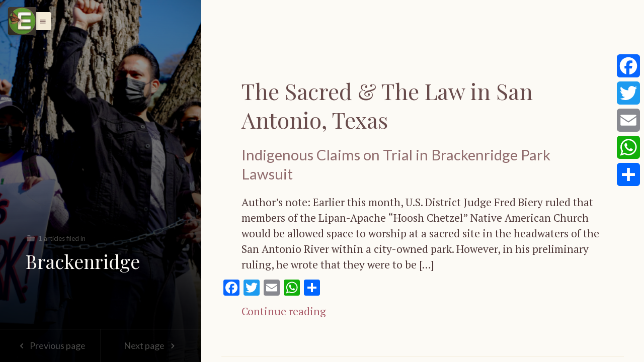

--- FILE ---
content_type: text/html; charset=UTF-8
request_url: https://esperanzaproject.com/tag/brackenridge/
body_size: 13284
content:
<!DOCTYPE html>
<html class="color-scheme-sand" data-layout="row" lang="en-US">
    <head>

        <meta charset="UTF-8">
        <meta name="viewport" content="width=device-width, initial-scale=1">
        <link rel="profile" href="https://gmpg.org/xfn/11">
        <meta name='robots' content='index, follow, max-image-preview:large, max-snippet:-1, max-video-preview:-1' />

	<!-- This site is optimized with the Yoast SEO plugin v26.8 - https://yoast.com/product/yoast-seo-wordpress/ -->
	<title>Brackenridge Archives &#8211; The Esperanza Project</title>
	<link rel="canonical" href="https://esperanzaproject.com/tag/brackenridge/" />
	<meta property="og:locale" content="en_US" />
	<meta property="og:type" content="article" />
	<meta property="og:title" content="Brackenridge Archives &#8211; The Esperanza Project" />
	<meta property="og:url" content="https://esperanzaproject.com/tag/brackenridge/" />
	<meta property="og:site_name" content="The Esperanza Project" />
	<meta name="twitter:card" content="summary_large_image" />
	<meta name="twitter:site" content="@esperanzaprojec" />
	<script type="application/ld+json" class="yoast-schema-graph">{"@context":"https://schema.org","@graph":[{"@type":"CollectionPage","@id":"https://esperanzaproject.com/tag/brackenridge/","url":"https://esperanzaproject.com/tag/brackenridge/","name":"Brackenridge Archives &#8211; The Esperanza Project","isPartOf":{"@id":"https://esperanzaproject.com/#website"},"primaryImageOfPage":{"@id":"https://esperanzaproject.com/tag/brackenridge/#primaryimage"},"image":{"@id":"https://esperanzaproject.com/tag/brackenridge/#primaryimage"},"thumbnailUrl":"https://esperanzaproject.com/wp-content/uploads/2023/10/DSCF5039.webp","breadcrumb":{"@id":"https://esperanzaproject.com/tag/brackenridge/#breadcrumb"},"inLanguage":"en-US"},{"@type":"ImageObject","inLanguage":"en-US","@id":"https://esperanzaproject.com/tag/brackenridge/#primaryimage","url":"https://esperanzaproject.com/wp-content/uploads/2023/10/DSCF5039.webp","contentUrl":"https://esperanzaproject.com/wp-content/uploads/2023/10/DSCF5039.webp","width":800,"height":533},{"@type":"BreadcrumbList","@id":"https://esperanzaproject.com/tag/brackenridge/#breadcrumb","itemListElement":[{"@type":"ListItem","position":1,"name":"Home","item":"https://esperanzaproject.com/"},{"@type":"ListItem","position":2,"name":"Brackenridge"}]},{"@type":"WebSite","@id":"https://esperanzaproject.com/#website","url":"https://esperanzaproject.com/","name":"The Esperanza Project","description":"A Green Magazine for the Americas","publisher":{"@id":"https://esperanzaproject.com/#organization"},"potentialAction":[{"@type":"SearchAction","target":{"@type":"EntryPoint","urlTemplate":"https://esperanzaproject.com/?s={search_term_string}"},"query-input":{"@type":"PropertyValueSpecification","valueRequired":true,"valueName":"search_term_string"}}],"inLanguage":"en-US"},{"@type":"Organization","@id":"https://esperanzaproject.com/#organization","name":"Esperanza Project","url":"https://esperanzaproject.com/","logo":{"@type":"ImageObject","inLanguage":"en-US","@id":"https://esperanzaproject.com/#/schema/logo/image/","url":"https://esperanzaproject.com/wp-content/uploads/2021/09/logo.jpeg","contentUrl":"https://esperanzaproject.com/wp-content/uploads/2021/09/logo.jpeg","width":300,"height":300,"caption":"Esperanza Project"},"image":{"@id":"https://esperanzaproject.com/#/schema/logo/image/"},"sameAs":["https://www.facebook.com/TheEsperanzaProject/","https://x.com/esperanzaprojec","https://www.instagram.com/The.esperanza.project"]}]}</script>
	<!-- / Yoast SEO plugin. -->


<link rel='dns-prefetch' href='//static.addtoany.com' />
<link rel='dns-prefetch' href='//fonts.googleapis.com' />
<style id='wp-img-auto-sizes-contain-inline-css' type='text/css'>
img:is([sizes=auto i],[sizes^="auto," i]){contain-intrinsic-size:3000px 1500px}
/*# sourceURL=wp-img-auto-sizes-contain-inline-css */
</style>
<link rel='stylesheet' id='ktt_-angular-material.min-css' href='https://esperanzaproject.com/wp-content/themes/narratium/assets/stylesheets/angular-material.min.css?ver=6.9' type='text/css' media='all' />
<link rel='stylesheet' id='ktt_-base-css' href='https://esperanzaproject.com/wp-content/themes/narratium/assets/stylesheets/base.css?ver=6.9' type='text/css' media='all' />
<style id='ktt_-base-inline-css' type='text/css'>
.site-typeface-title, site-typeface-title-1, site-typeface-title-2, site-typeface-title-3 {font-family:'playfair display';font-weight:normal;} .site-typeface-headline {font-family:lato;font-weight:normal;} .site-typeface-content {font-family:'pt serif';font-weight:normal;} .site-typeface-body {font-family:lato;font-weight:normal;} html, body {font-size:18px;line-height:1.4em;} body h1 {font-size:2.2em;line-height:1.1em;font-weight:normal;} body h2 {font-size:2em;line-height:1.1em;font-weight:normal;} body h3 {font-size:1.8em;line-height:1.1em;font-weight:normal;} .typo-size-content {font-size:21px;line-height:1.5em;}  .color-scheme-sand .site-palette-yang-1-color a, .site-palette-yang-2-color a, .site-palette-yang-3-color a, .site-palette-yang-4-color a {color:#dfd8d9;}  .color-scheme-sand .site-palette-yin-1-color a, .site-palette-yin-2-color a, .site-palette-yin-3-color a, .site-palette-yin-4-color a {color:#ab5d6a;}  .color-scheme-sand .site-palette-yang-1-background-color a {color:#ab5d6a;}  .color-scheme-sand .site-palette-yin-1-background-color a {color:#dfd8d9;}  .color-scheme-sand .site-palette-yin-1-color .site-palette-special-1-color, .site-palette-yin-2-color .site-palette-special-1-color, .site-palette-yin-3-color .site-palette-special-1-color, .site-palette-yin-4-color .site-palette-special-1-color {color:#ab5d6a;}  .color-scheme-sand .site-palette-yin-1-background-color .site-palette-special-1-background-color, .site-palette-yin-2-background-color .site-palette-special-1-background-color, .site-palette-yin-3-background-color .site-palette-special-1-background-color, .site-palette-yin-4-background-color .site-palette-special-1-background-color {background-color:#ab5d6a;}  .color-scheme-sand .site-palette-yin-1-border-color .site-palette-special-1-border-color, .site-palette-yin-2-border-color .site-palette-special-1-border-color, .site-palette-yin-3-border-color .site-palette-special-1-border-color, .site-palette-yin-4-border-color .site-palette-special-1-border-color {border-color:#ab5d6a;}  .color-scheme-sand .site-palette-yin-1-color .site-palette-special-2-color, .site-palette-yin-2-color .site-palette-special-2-color, .site-palette-yin-3-color .site-palette-special-2-color, .site-palette-yin-4-color .site-palette-special-2-color {color:#4A3Ddd;}  .color-scheme-sand .site-palette-yin-1-background-color .site-palette-special-2-background-color, .site-palette-yin-2-background-color .site-palette-special-2-background-color, .site-palette-yin-3-background-color .site-palette-special-2-background-color, .site-palette-yin-4-background-color .site-palette-special-2-background-color {background-color:#4A3Ddd;}  .color-scheme-sand .site-palette-yin-1-border-color .site-palette-special-2-border-color, .site-palette-yin-2-border-color .site-palette-special-2-border-color, .site-palette-yin-3-border-color .site-palette-special-2-border-color, .site-palette-yin-4-border-color .site-palette-special-2-border-color {border-color:#4A3Ddd;}  .color-scheme-sand .site-palette-yin-1-color .site-palette-special-1-color, .site-palette-yin-2-color .site-palette-special-1-color, .site-palette-yin-3-color .site-palette-special-1-color, .site-palette-yin-4-color .site-palette-special-1-color {color:#ab5d6a;}  .color-scheme-sand .site-palette-yin-1-background-color .site-palette-special-1-background-color, .site-palette-yin-2-background-color .site-palette-special-1-background-color, .site-palette-yin-3-background-color .site-palette-special-1-background-color, .site-palette-yin-4-background-color .site-palette-special-1-background-color {background-color:#ab5d6a;}  .color-scheme-sand .site-palette-yin-1-border-color .site-palette-special-1-border-color, .site-palette-yin-2-border-color .site-palette-special-1-border-color, .site-palette-yin-3-border-color .site-palette-special-1-border-color, .site-palette-yin-4-border-color .site-palette-special-1-border-color {border-color:#ab5d6a;}  .color-scheme-sand .site-palette-yin-1-color .site-palette-special-2-color, .site-palette-yin-2-color .site-palette-special-2-color, .site-palette-yin-3-color .site-palette-special-2-color, .site-palette-yin-4-color .site-palette-special-2-color {color:#4A3Ddd;}  .color-scheme-sand .site-palette-yin-1-background-color .site-palette-special-2-background-color, .site-palette-yin-2-background-color .site-palette-special-2-background-color, .site-palette-yin-3-background-color .site-palette-special-2-background-color, .site-palette-yin-4-background-color .site-palette-special-2-background-color {background-color:#4A3Ddd;}  .color-scheme-sand .site-palette-yin-1-border-color .site-palette-special-2-border-color, .site-palette-yin-2-border-color .site-palette-special-2-border-color, .site-palette-yin-3-border-color .site-palette-special-2-border-color, .site-palette-yin-4-border-color .site-palette-special-2-border-color {border-color:#4A3Ddd;}  .color-scheme-sand .site-palette-yin-1-color, .color-scheme-sand a.site-palette-yin-1-color {color:#4F3939;}  .color-scheme-sand .site-palette-yin-2-color, .color-scheme-sand a.site-palette-yin-2-color {color:#694C4C;}  .color-scheme-sand .site-palette-yin-3-color, .color-scheme-sand a.site-palette-yin-3-color {color:#916D6E;}  .color-scheme-sand .site-palette-yin-4-color, .color-scheme-sand a.site-palette-yin-4-color {color:#b18D8E;}  .color-scheme-sand .site-palette-yang-1-color, .color-scheme-sand a.site-palette-yang-1-color {color:#FCFAF5;}  .color-scheme-sand .site-palette-yang-2-color, .color-scheme-sand a.site-palette-yang-2-color {color:#F8F4E9;}  .color-scheme-sand .site-palette-yang-3-color, .color-scheme-sand a.site-palette-yang-3-color {color:#F6F0E1;}  .color-scheme-sand .site-palette-yang-4-color, .color-scheme-sand a.site-palette-yang-4-color {color:#F3EAD6;}  .color-scheme-sand .site-palette-yin-1-background-color, .color-scheme-sand a.site-palette-yin-1-background-color {background-color:#4F3939;}  .color-scheme-sand .site-palette-yin-2-background-color, .color-scheme-sand a.site-palette-yin-2-background-color {background-color:#694C4C;}  .color-scheme-sand .site-palette-yin-3-background-color, .color-scheme-sand a.site-palette-yin-3-background-color {background-color:#916D6E;}  .color-scheme-sand .site-palette-yin-4-background-color, .color-scheme-sand a.site-palette-yin-4-background-color {background-color:#b18D8E;}  .color-scheme-sand .site-palette-yang-1-background-color, .color-scheme-sand a.site-palette-yang-1-background-color {background-color:#FCFAF5;}  .color-scheme-sand .site-palette-yang-2-background-color, .color-scheme-sand a.site-palette-yang-2-background-color {background-color:#F8F4E9;}  .color-scheme-sand .site-palette-yang-3-background-color, .color-scheme-sand a.site-palette-yang-3-background-color {background-color:#F6F0E1;}  .color-scheme-sand .site-palette-yang-4-background-color, .color-scheme-sand a.site-palette-yang-4-background-color {background-color:#F3EAD6;}  .color-scheme-sand .site-palette-yin-1-border-color, .color-scheme-sand a.site-palette-yin-1-border-color {border-color:#4F3939;}  .color-scheme-sand .site-palette-yin-2-border-color, .color-scheme-sand a.site-palette-yin-2-border-color {border-color:#694C4C;}  .color-scheme-sand .site-palette-yin-3-border-color, .color-scheme-sand a.site-palette-yin-3-border-color {border-color:#916D6E;}  .color-scheme-sand .site-palette-yin-4-border-color, .color-scheme-sand a.site-palette-yin-4-border-color {border-color:#b18D8E;}  .color-scheme-sand .site-palette-yang-1-border-color, .color-scheme-sand a.site-palette-yang-1-border-color {border-color:#FCFAF5;}  .color-scheme-sand .site-palette-yang-2-border-color, .color-scheme-sand a.site-palette-yang-2-border-color {border-color:#F8F4E9;}  .color-scheme-sand .site-palette-yang-3-border-color, .color-scheme-sand a.site-palette-yang-3-border-color {border-color:#F6F0E1;}  .color-scheme-sand .site-palette-yang-4-border-color, .color-scheme-sand a.site-palette-yang-4-border-color {border-color:#F3EAD6;}  .color-scheme-sand .site-palette-yin-1-gradient-from-20 {background:linear-gradient(0deg, #4F3939 20%, rgba(200,200,200,0) 100%);}  .color-scheme-sand .site-palette-yin-2-gradient-from-20 {background:linear-gradient(0deg, #694C4C 20%, rgba(200,200,200,0) 100%);}  .color-scheme-sand .site-palette-yin-3-gradient-from-20 {background:linear-gradient(0deg, #916D6E 20%, rgba(200,200,200,0) 100%);}  .color-scheme-sand .site-palette-yin-4-gradient-from-20 {background:linear-gradient(0deg, #b18D8E 20%, rgba(200,200,200,0) 100%);}  .color-scheme-sand .site-palette-yang-1-gradient-from-20 {background:linear-gradient(0deg, #FCFAF5 20%, rgba(200,200,200,0) 100%);}  .color-scheme-sand .site-palette-yang-2-gradient-from-20 {background:linear-gradient(0deg, #F8F4E9 20%, rgba(200,200,200,0) 100%);}  .color-scheme-sand .site-palette-yang-3-gradient-from-20 {background:linear-gradient(0deg, #F6F0E1 20%, rgba(200,200,200,0) 100%);}  .color-scheme-sand .site-palette-yang-4-gradient-from-20 {background:linear-gradient(0deg, #F3EAD6 20%, rgba(200,200,200,0) 100%);} 
/*# sourceURL=ktt_-base-inline-css */
</style>
<link rel='stylesheet' id='ktt_-icons-css' href='https://esperanzaproject.com/wp-content/themes/narratium/assets/stylesheets/icons.css?ver=6.9' type='text/css' media='all' />
<link rel='stylesheet' id='ktt_-template-single-css' href='https://esperanzaproject.com/wp-content/themes/narratium/assets/stylesheets/template-single.css?ver=6.9' type='text/css' media='all' />
<style id='wp-emoji-styles-inline-css' type='text/css'>

	img.wp-smiley, img.emoji {
		display: inline !important;
		border: none !important;
		box-shadow: none !important;
		height: 1em !important;
		width: 1em !important;
		margin: 0 0.07em !important;
		vertical-align: -0.1em !important;
		background: none !important;
		padding: 0 !important;
	}
/*# sourceURL=wp-emoji-styles-inline-css */
</style>
<style id='wp-block-library-inline-css' type='text/css'>
:root{--wp-block-synced-color:#7a00df;--wp-block-synced-color--rgb:122,0,223;--wp-bound-block-color:var(--wp-block-synced-color);--wp-editor-canvas-background:#ddd;--wp-admin-theme-color:#007cba;--wp-admin-theme-color--rgb:0,124,186;--wp-admin-theme-color-darker-10:#006ba1;--wp-admin-theme-color-darker-10--rgb:0,107,160.5;--wp-admin-theme-color-darker-20:#005a87;--wp-admin-theme-color-darker-20--rgb:0,90,135;--wp-admin-border-width-focus:2px}@media (min-resolution:192dpi){:root{--wp-admin-border-width-focus:1.5px}}.wp-element-button{cursor:pointer}:root .has-very-light-gray-background-color{background-color:#eee}:root .has-very-dark-gray-background-color{background-color:#313131}:root .has-very-light-gray-color{color:#eee}:root .has-very-dark-gray-color{color:#313131}:root .has-vivid-green-cyan-to-vivid-cyan-blue-gradient-background{background:linear-gradient(135deg,#00d084,#0693e3)}:root .has-purple-crush-gradient-background{background:linear-gradient(135deg,#34e2e4,#4721fb 50%,#ab1dfe)}:root .has-hazy-dawn-gradient-background{background:linear-gradient(135deg,#faaca8,#dad0ec)}:root .has-subdued-olive-gradient-background{background:linear-gradient(135deg,#fafae1,#67a671)}:root .has-atomic-cream-gradient-background{background:linear-gradient(135deg,#fdd79a,#004a59)}:root .has-nightshade-gradient-background{background:linear-gradient(135deg,#330968,#31cdcf)}:root .has-midnight-gradient-background{background:linear-gradient(135deg,#020381,#2874fc)}:root{--wp--preset--font-size--normal:16px;--wp--preset--font-size--huge:42px}.has-regular-font-size{font-size:1em}.has-larger-font-size{font-size:2.625em}.has-normal-font-size{font-size:var(--wp--preset--font-size--normal)}.has-huge-font-size{font-size:var(--wp--preset--font-size--huge)}.has-text-align-center{text-align:center}.has-text-align-left{text-align:left}.has-text-align-right{text-align:right}.has-fit-text{white-space:nowrap!important}#end-resizable-editor-section{display:none}.aligncenter{clear:both}.items-justified-left{justify-content:flex-start}.items-justified-center{justify-content:center}.items-justified-right{justify-content:flex-end}.items-justified-space-between{justify-content:space-between}.screen-reader-text{border:0;clip-path:inset(50%);height:1px;margin:-1px;overflow:hidden;padding:0;position:absolute;width:1px;word-wrap:normal!important}.screen-reader-text:focus{background-color:#ddd;clip-path:none;color:#444;display:block;font-size:1em;height:auto;left:5px;line-height:normal;padding:15px 23px 14px;text-decoration:none;top:5px;width:auto;z-index:100000}html :where(.has-border-color){border-style:solid}html :where([style*=border-top-color]){border-top-style:solid}html :where([style*=border-right-color]){border-right-style:solid}html :where([style*=border-bottom-color]){border-bottom-style:solid}html :where([style*=border-left-color]){border-left-style:solid}html :where([style*=border-width]){border-style:solid}html :where([style*=border-top-width]){border-top-style:solid}html :where([style*=border-right-width]){border-right-style:solid}html :where([style*=border-bottom-width]){border-bottom-style:solid}html :where([style*=border-left-width]){border-left-style:solid}html :where(img[class*=wp-image-]){height:auto;max-width:100%}:where(figure){margin:0 0 1em}html :where(.is-position-sticky){--wp-admin--admin-bar--position-offset:var(--wp-admin--admin-bar--height,0px)}@media screen and (max-width:600px){html :where(.is-position-sticky){--wp-admin--admin-bar--position-offset:0px}}

/*# sourceURL=wp-block-library-inline-css */
</style><style id='wp-block-heading-inline-css' type='text/css'>
h1:where(.wp-block-heading).has-background,h2:where(.wp-block-heading).has-background,h3:where(.wp-block-heading).has-background,h4:where(.wp-block-heading).has-background,h5:where(.wp-block-heading).has-background,h6:where(.wp-block-heading).has-background{padding:1.25em 2.375em}h1.has-text-align-left[style*=writing-mode]:where([style*=vertical-lr]),h1.has-text-align-right[style*=writing-mode]:where([style*=vertical-rl]),h2.has-text-align-left[style*=writing-mode]:where([style*=vertical-lr]),h2.has-text-align-right[style*=writing-mode]:where([style*=vertical-rl]),h3.has-text-align-left[style*=writing-mode]:where([style*=vertical-lr]),h3.has-text-align-right[style*=writing-mode]:where([style*=vertical-rl]),h4.has-text-align-left[style*=writing-mode]:where([style*=vertical-lr]),h4.has-text-align-right[style*=writing-mode]:where([style*=vertical-rl]),h5.has-text-align-left[style*=writing-mode]:where([style*=vertical-lr]),h5.has-text-align-right[style*=writing-mode]:where([style*=vertical-rl]),h6.has-text-align-left[style*=writing-mode]:where([style*=vertical-lr]),h6.has-text-align-right[style*=writing-mode]:where([style*=vertical-rl]){rotate:180deg}
/*# sourceURL=https://esperanzaproject.com/wp-includes/blocks/heading/style.min.css */
</style>
<style id='wp-block-search-inline-css' type='text/css'>
.wp-block-search__button{margin-left:10px;word-break:normal}.wp-block-search__button.has-icon{line-height:0}.wp-block-search__button svg{height:1.25em;min-height:24px;min-width:24px;width:1.25em;fill:currentColor;vertical-align:text-bottom}:where(.wp-block-search__button){border:1px solid #ccc;padding:6px 10px}.wp-block-search__inside-wrapper{display:flex;flex:auto;flex-wrap:nowrap;max-width:100%}.wp-block-search__label{width:100%}.wp-block-search.wp-block-search__button-only .wp-block-search__button{box-sizing:border-box;display:flex;flex-shrink:0;justify-content:center;margin-left:0;max-width:100%}.wp-block-search.wp-block-search__button-only .wp-block-search__inside-wrapper{min-width:0!important;transition-property:width}.wp-block-search.wp-block-search__button-only .wp-block-search__input{flex-basis:100%;transition-duration:.3s}.wp-block-search.wp-block-search__button-only.wp-block-search__searchfield-hidden,.wp-block-search.wp-block-search__button-only.wp-block-search__searchfield-hidden .wp-block-search__inside-wrapper{overflow:hidden}.wp-block-search.wp-block-search__button-only.wp-block-search__searchfield-hidden .wp-block-search__input{border-left-width:0!important;border-right-width:0!important;flex-basis:0;flex-grow:0;margin:0;min-width:0!important;padding-left:0!important;padding-right:0!important;width:0!important}:where(.wp-block-search__input){appearance:none;border:1px solid #949494;flex-grow:1;font-family:inherit;font-size:inherit;font-style:inherit;font-weight:inherit;letter-spacing:inherit;line-height:inherit;margin-left:0;margin-right:0;min-width:3rem;padding:8px;text-decoration:unset!important;text-transform:inherit}:where(.wp-block-search__button-inside .wp-block-search__inside-wrapper){background-color:#fff;border:1px solid #949494;box-sizing:border-box;padding:4px}:where(.wp-block-search__button-inside .wp-block-search__inside-wrapper) .wp-block-search__input{border:none;border-radius:0;padding:0 4px}:where(.wp-block-search__button-inside .wp-block-search__inside-wrapper) .wp-block-search__input:focus{outline:none}:where(.wp-block-search__button-inside .wp-block-search__inside-wrapper) :where(.wp-block-search__button){padding:4px 8px}.wp-block-search.aligncenter .wp-block-search__inside-wrapper{margin:auto}.wp-block[data-align=right] .wp-block-search.wp-block-search__button-only .wp-block-search__inside-wrapper{float:right}
/*# sourceURL=https://esperanzaproject.com/wp-includes/blocks/search/style.min.css */
</style>
<style id='wp-block-search-theme-inline-css' type='text/css'>
.wp-block-search .wp-block-search__label{font-weight:700}.wp-block-search__button{border:1px solid #ccc;padding:.375em .625em}
/*# sourceURL=https://esperanzaproject.com/wp-includes/blocks/search/theme.min.css */
</style>
<style id='wp-block-paragraph-inline-css' type='text/css'>
.is-small-text{font-size:.875em}.is-regular-text{font-size:1em}.is-large-text{font-size:2.25em}.is-larger-text{font-size:3em}.has-drop-cap:not(:focus):first-letter{float:left;font-size:8.4em;font-style:normal;font-weight:100;line-height:.68;margin:.05em .1em 0 0;text-transform:uppercase}body.rtl .has-drop-cap:not(:focus):first-letter{float:none;margin-left:.1em}p.has-drop-cap.has-background{overflow:hidden}:root :where(p.has-background){padding:1.25em 2.375em}:where(p.has-text-color:not(.has-link-color)) a{color:inherit}p.has-text-align-left[style*="writing-mode:vertical-lr"],p.has-text-align-right[style*="writing-mode:vertical-rl"]{rotate:180deg}
/*# sourceURL=https://esperanzaproject.com/wp-includes/blocks/paragraph/style.min.css */
</style>
<style id='global-styles-inline-css' type='text/css'>
:root{--wp--preset--aspect-ratio--square: 1;--wp--preset--aspect-ratio--4-3: 4/3;--wp--preset--aspect-ratio--3-4: 3/4;--wp--preset--aspect-ratio--3-2: 3/2;--wp--preset--aspect-ratio--2-3: 2/3;--wp--preset--aspect-ratio--16-9: 16/9;--wp--preset--aspect-ratio--9-16: 9/16;--wp--preset--color--black: #000000;--wp--preset--color--cyan-bluish-gray: #abb8c3;--wp--preset--color--white: #ffffff;--wp--preset--color--pale-pink: #f78da7;--wp--preset--color--vivid-red: #cf2e2e;--wp--preset--color--luminous-vivid-orange: #ff6900;--wp--preset--color--luminous-vivid-amber: #fcb900;--wp--preset--color--light-green-cyan: #7bdcb5;--wp--preset--color--vivid-green-cyan: #00d084;--wp--preset--color--pale-cyan-blue: #8ed1fc;--wp--preset--color--vivid-cyan-blue: #0693e3;--wp--preset--color--vivid-purple: #9b51e0;--wp--preset--gradient--vivid-cyan-blue-to-vivid-purple: linear-gradient(135deg,rgb(6,147,227) 0%,rgb(155,81,224) 100%);--wp--preset--gradient--light-green-cyan-to-vivid-green-cyan: linear-gradient(135deg,rgb(122,220,180) 0%,rgb(0,208,130) 100%);--wp--preset--gradient--luminous-vivid-amber-to-luminous-vivid-orange: linear-gradient(135deg,rgb(252,185,0) 0%,rgb(255,105,0) 100%);--wp--preset--gradient--luminous-vivid-orange-to-vivid-red: linear-gradient(135deg,rgb(255,105,0) 0%,rgb(207,46,46) 100%);--wp--preset--gradient--very-light-gray-to-cyan-bluish-gray: linear-gradient(135deg,rgb(238,238,238) 0%,rgb(169,184,195) 100%);--wp--preset--gradient--cool-to-warm-spectrum: linear-gradient(135deg,rgb(74,234,220) 0%,rgb(151,120,209) 20%,rgb(207,42,186) 40%,rgb(238,44,130) 60%,rgb(251,105,98) 80%,rgb(254,248,76) 100%);--wp--preset--gradient--blush-light-purple: linear-gradient(135deg,rgb(255,206,236) 0%,rgb(152,150,240) 100%);--wp--preset--gradient--blush-bordeaux: linear-gradient(135deg,rgb(254,205,165) 0%,rgb(254,45,45) 50%,rgb(107,0,62) 100%);--wp--preset--gradient--luminous-dusk: linear-gradient(135deg,rgb(255,203,112) 0%,rgb(199,81,192) 50%,rgb(65,88,208) 100%);--wp--preset--gradient--pale-ocean: linear-gradient(135deg,rgb(255,245,203) 0%,rgb(182,227,212) 50%,rgb(51,167,181) 100%);--wp--preset--gradient--electric-grass: linear-gradient(135deg,rgb(202,248,128) 0%,rgb(113,206,126) 100%);--wp--preset--gradient--midnight: linear-gradient(135deg,rgb(2,3,129) 0%,rgb(40,116,252) 100%);--wp--preset--font-size--small: 13px;--wp--preset--font-size--medium: 20px;--wp--preset--font-size--large: 36px;--wp--preset--font-size--x-large: 42px;--wp--preset--spacing--20: 0.44rem;--wp--preset--spacing--30: 0.67rem;--wp--preset--spacing--40: 1rem;--wp--preset--spacing--50: 1.5rem;--wp--preset--spacing--60: 2.25rem;--wp--preset--spacing--70: 3.38rem;--wp--preset--spacing--80: 5.06rem;--wp--preset--shadow--natural: 6px 6px 9px rgba(0, 0, 0, 0.2);--wp--preset--shadow--deep: 12px 12px 50px rgba(0, 0, 0, 0.4);--wp--preset--shadow--sharp: 6px 6px 0px rgba(0, 0, 0, 0.2);--wp--preset--shadow--outlined: 6px 6px 0px -3px rgb(255, 255, 255), 6px 6px rgb(0, 0, 0);--wp--preset--shadow--crisp: 6px 6px 0px rgb(0, 0, 0);}:root { --wp--style--global--content-size: 760px;--wp--style--global--wide-size: 1200px; }:where(body) { margin: 0; }.wp-site-blocks > .alignleft { float: left; margin-right: 2em; }.wp-site-blocks > .alignright { float: right; margin-left: 2em; }.wp-site-blocks > .aligncenter { justify-content: center; margin-left: auto; margin-right: auto; }:where(.is-layout-flex){gap: 0.5em;}:where(.is-layout-grid){gap: 0.5em;}.is-layout-flow > .alignleft{float: left;margin-inline-start: 0;margin-inline-end: 2em;}.is-layout-flow > .alignright{float: right;margin-inline-start: 2em;margin-inline-end: 0;}.is-layout-flow > .aligncenter{margin-left: auto !important;margin-right: auto !important;}.is-layout-constrained > .alignleft{float: left;margin-inline-start: 0;margin-inline-end: 2em;}.is-layout-constrained > .alignright{float: right;margin-inline-start: 2em;margin-inline-end: 0;}.is-layout-constrained > .aligncenter{margin-left: auto !important;margin-right: auto !important;}.is-layout-constrained > :where(:not(.alignleft):not(.alignright):not(.alignfull)){max-width: var(--wp--style--global--content-size);margin-left: auto !important;margin-right: auto !important;}.is-layout-constrained > .alignwide{max-width: var(--wp--style--global--wide-size);}body .is-layout-flex{display: flex;}.is-layout-flex{flex-wrap: wrap;align-items: center;}.is-layout-flex > :is(*, div){margin: 0;}body .is-layout-grid{display: grid;}.is-layout-grid > :is(*, div){margin: 0;}body{padding-top: 0px;padding-right: 0px;padding-bottom: 0px;padding-left: 0px;}a:where(:not(.wp-element-button)){text-decoration: underline;}:root :where(.wp-element-button, .wp-block-button__link){background-color: #32373c;border-width: 0;color: #fff;font-family: inherit;font-size: inherit;font-style: inherit;font-weight: inherit;letter-spacing: inherit;line-height: inherit;padding-top: calc(0.667em + 2px);padding-right: calc(1.333em + 2px);padding-bottom: calc(0.667em + 2px);padding-left: calc(1.333em + 2px);text-decoration: none;text-transform: inherit;}.has-black-color{color: var(--wp--preset--color--black) !important;}.has-cyan-bluish-gray-color{color: var(--wp--preset--color--cyan-bluish-gray) !important;}.has-white-color{color: var(--wp--preset--color--white) !important;}.has-pale-pink-color{color: var(--wp--preset--color--pale-pink) !important;}.has-vivid-red-color{color: var(--wp--preset--color--vivid-red) !important;}.has-luminous-vivid-orange-color{color: var(--wp--preset--color--luminous-vivid-orange) !important;}.has-luminous-vivid-amber-color{color: var(--wp--preset--color--luminous-vivid-amber) !important;}.has-light-green-cyan-color{color: var(--wp--preset--color--light-green-cyan) !important;}.has-vivid-green-cyan-color{color: var(--wp--preset--color--vivid-green-cyan) !important;}.has-pale-cyan-blue-color{color: var(--wp--preset--color--pale-cyan-blue) !important;}.has-vivid-cyan-blue-color{color: var(--wp--preset--color--vivid-cyan-blue) !important;}.has-vivid-purple-color{color: var(--wp--preset--color--vivid-purple) !important;}.has-black-background-color{background-color: var(--wp--preset--color--black) !important;}.has-cyan-bluish-gray-background-color{background-color: var(--wp--preset--color--cyan-bluish-gray) !important;}.has-white-background-color{background-color: var(--wp--preset--color--white) !important;}.has-pale-pink-background-color{background-color: var(--wp--preset--color--pale-pink) !important;}.has-vivid-red-background-color{background-color: var(--wp--preset--color--vivid-red) !important;}.has-luminous-vivid-orange-background-color{background-color: var(--wp--preset--color--luminous-vivid-orange) !important;}.has-luminous-vivid-amber-background-color{background-color: var(--wp--preset--color--luminous-vivid-amber) !important;}.has-light-green-cyan-background-color{background-color: var(--wp--preset--color--light-green-cyan) !important;}.has-vivid-green-cyan-background-color{background-color: var(--wp--preset--color--vivid-green-cyan) !important;}.has-pale-cyan-blue-background-color{background-color: var(--wp--preset--color--pale-cyan-blue) !important;}.has-vivid-cyan-blue-background-color{background-color: var(--wp--preset--color--vivid-cyan-blue) !important;}.has-vivid-purple-background-color{background-color: var(--wp--preset--color--vivid-purple) !important;}.has-black-border-color{border-color: var(--wp--preset--color--black) !important;}.has-cyan-bluish-gray-border-color{border-color: var(--wp--preset--color--cyan-bluish-gray) !important;}.has-white-border-color{border-color: var(--wp--preset--color--white) !important;}.has-pale-pink-border-color{border-color: var(--wp--preset--color--pale-pink) !important;}.has-vivid-red-border-color{border-color: var(--wp--preset--color--vivid-red) !important;}.has-luminous-vivid-orange-border-color{border-color: var(--wp--preset--color--luminous-vivid-orange) !important;}.has-luminous-vivid-amber-border-color{border-color: var(--wp--preset--color--luminous-vivid-amber) !important;}.has-light-green-cyan-border-color{border-color: var(--wp--preset--color--light-green-cyan) !important;}.has-vivid-green-cyan-border-color{border-color: var(--wp--preset--color--vivid-green-cyan) !important;}.has-pale-cyan-blue-border-color{border-color: var(--wp--preset--color--pale-cyan-blue) !important;}.has-vivid-cyan-blue-border-color{border-color: var(--wp--preset--color--vivid-cyan-blue) !important;}.has-vivid-purple-border-color{border-color: var(--wp--preset--color--vivid-purple) !important;}.has-vivid-cyan-blue-to-vivid-purple-gradient-background{background: var(--wp--preset--gradient--vivid-cyan-blue-to-vivid-purple) !important;}.has-light-green-cyan-to-vivid-green-cyan-gradient-background{background: var(--wp--preset--gradient--light-green-cyan-to-vivid-green-cyan) !important;}.has-luminous-vivid-amber-to-luminous-vivid-orange-gradient-background{background: var(--wp--preset--gradient--luminous-vivid-amber-to-luminous-vivid-orange) !important;}.has-luminous-vivid-orange-to-vivid-red-gradient-background{background: var(--wp--preset--gradient--luminous-vivid-orange-to-vivid-red) !important;}.has-very-light-gray-to-cyan-bluish-gray-gradient-background{background: var(--wp--preset--gradient--very-light-gray-to-cyan-bluish-gray) !important;}.has-cool-to-warm-spectrum-gradient-background{background: var(--wp--preset--gradient--cool-to-warm-spectrum) !important;}.has-blush-light-purple-gradient-background{background: var(--wp--preset--gradient--blush-light-purple) !important;}.has-blush-bordeaux-gradient-background{background: var(--wp--preset--gradient--blush-bordeaux) !important;}.has-luminous-dusk-gradient-background{background: var(--wp--preset--gradient--luminous-dusk) !important;}.has-pale-ocean-gradient-background{background: var(--wp--preset--gradient--pale-ocean) !important;}.has-electric-grass-gradient-background{background: var(--wp--preset--gradient--electric-grass) !important;}.has-midnight-gradient-background{background: var(--wp--preset--gradient--midnight) !important;}.has-small-font-size{font-size: var(--wp--preset--font-size--small) !important;}.has-medium-font-size{font-size: var(--wp--preset--font-size--medium) !important;}.has-large-font-size{font-size: var(--wp--preset--font-size--large) !important;}.has-x-large-font-size{font-size: var(--wp--preset--font-size--x-large) !important;}
/*# sourceURL=global-styles-inline-css */
</style>

<link rel='stylesheet' id='contact-form-7-css' href='https://esperanzaproject.com/wp-content/plugins/contact-form-7/includes/css/styles.css?ver=6.1.4' type='text/css' media='all' />
<style id='contact-form-7-inline-css' type='text/css'>
.wpcf7 .wpcf7-recaptcha iframe {margin-bottom: 0;}.wpcf7 .wpcf7-recaptcha[data-align="center"] > div {margin: 0 auto;}.wpcf7 .wpcf7-recaptcha[data-align="right"] > div {margin: 0 0 0 auto;}
/*# sourceURL=contact-form-7-inline-css */
</style>
<link rel='stylesheet' id='ktt_-material-icons-css' href='https://fonts.googleapis.com/icon?family=Material+Icons&#038;ver=6.9' type='text/css' media='all' />
<link rel='stylesheet' id='addtoany-css' href='https://esperanzaproject.com/wp-content/plugins/add-to-any/addtoany.min.css?ver=1.16' type='text/css' media='all' />
<style id='addtoany-inline-css' type='text/css'>
@media screen and (max-width:980px){
.a2a_floating_style.a2a_vertical_style{display:none;}
}
/*# sourceURL=addtoany-inline-css */
</style>
<link rel='stylesheet' id='narratium_-google-fonts-css' href='//fonts.googleapis.com/css?family=Playfair+Display%3Aregular%2Citalic%2C700%2C700italic%2C900%2C900italic%7CLato%3A100%2C100italic%2C300%2C300italic%2Cregular%2Citalic%2C700%2C700italic%2C900%2C900italic%7CPT+Serif%3Aregular%2Citalic%2C700%2C700italic%7C&#038;ver=1.0.0' type='text/css' media='all' />
<script type="text/javascript" src="https://esperanzaproject.com/wp-includes/js/jquery/jquery.min.js?ver=3.7.1" id="jquery-core-js"></script>
<script type="text/javascript" src="https://esperanzaproject.com/wp-includes/js/jquery/jquery-migrate.min.js?ver=3.4.1" id="jquery-migrate-js"></script>
<script type="text/javascript" id="addtoany-core-js-before">
/* <![CDATA[ */
window.a2a_config=window.a2a_config||{};a2a_config.callbacks=[];a2a_config.overlays=[];a2a_config.templates={};

//# sourceURL=addtoany-core-js-before
/* ]]> */
</script>
<script type="text/javascript" defer src="https://static.addtoany.com/menu/page.js" id="addtoany-core-js"></script>
<script type="text/javascript" defer src="https://esperanzaproject.com/wp-content/plugins/add-to-any/addtoany.min.js?ver=1.1" id="addtoany-jquery-js"></script>
<link rel="https://api.w.org/" href="https://esperanzaproject.com/wp-json/" /><link rel="alternate" title="JSON" type="application/json" href="https://esperanzaproject.com/wp-json/wp/v2/tags/2181" /><link rel="EditURI" type="application/rsd+xml" title="RSD" href="https://esperanzaproject.com/xmlrpc.php?rsd" />
<meta name="generator" content="WordPress 6.9" />

		<!-- GA Google Analytics @ https://m0n.co/ga -->
		<script async src="https://www.googletagmanager.com/gtag/js?id=G-T157TX262X"></script>
		<script>
			window.dataLayer = window.dataLayer || [];
			function gtag(){dataLayer.push(arguments);}
			gtag('js', new Date());
			gtag('config', 'G-T157TX262X');
		</script>

	<script type='text/javascript' data-cfasync='false'>var _mmunch = {'front': false, 'page': false, 'post': false, 'category': false, 'author': false, 'search': false, 'attachment': false, 'tag': false};_mmunch['tag'] = true;</script><script data-cfasync="false" src="//a.mailmunch.co/app/v1/site.js" id="mailmunch-script" data-plugin="mc_mm" data-mailmunch-site-id="547790" async></script><link rel="icon" href="https://esperanzaproject.com/wp-content/uploads/2021/09/cropped-logo-32x32.jpeg" sizes="32x32" />
<link rel="icon" href="https://esperanzaproject.com/wp-content/uploads/2021/09/cropped-logo-192x192.jpeg" sizes="192x192" />
<link rel="apple-touch-icon" href="https://esperanzaproject.com/wp-content/uploads/2021/09/cropped-logo-180x180.jpeg" />
<meta name="msapplication-TileImage" content="https://esperanzaproject.com/wp-content/uploads/2021/09/cropped-logo-270x270.jpeg" />

    </head>
    <body
      data-ng-app=main_app data-ng-controller=main_app_controller    data-ng-cloak
    data-layout="column"
    data-flex
    class="archive tag tag-brackenridge tag-2181 wp-custom-logo wp-theme-narratium site-palette-yang-1-background-color site-palette-yin-1-color site-typeface-body dynamic-sidebar-content">

                    <!-- MENU -->
    <div id="site-menu-block"
          data-layout-align="start center"
          class=" max-width-400px width-100 position-relative overlay-contentpush overlay site-left-sidenav site-sidenav site-palette-yang-2-background-color site-palette-yin-2-color"
          data-layout="column">

          <md-button
          id="close-site-menu"
          aria-label="Menu"
          data-flex
          data-ng-click="open_left_sidenav()"
          style="right:-37px;float:right;line-height:20px;padding:0;vertical-align:middle;top: 45%"
          class="close-site-menu position-absolute hide-xs show-gt-xs display-block text-align-center md-fab site-palette-yang-1-color site-palette-yin-1-background-color" >
          <i style="margin:0;font-size:30px;" class="material-icons">close</i>
          </md-button>

          <div
          data-layout="column"
          class="width-100 text-size-small  site-palette-yin-2-color">






                                        <div class="section classic-link-inside padding-both-20">


                      <md-button
                        data-flex
                        data-ng-click="open_left_sidenav()"
                        data-hide-gt-xs
                        aria-label="Close"
                        data-md-no-ink
                        style="text-transform:none;border-radius:0 4px 4px 0;margin:0;padding:0;"
                        class=" display-block cursor-pointer padding-both-10 padding-left-20 padding-right-20  text-align-center site-palette-yang-2-color site-palette-yin-1-background-color">
                        <i class="text-size-4xlarge material-icons">close</i>
                        <span class=" text-size-xsmall" data-hide-xs >Close</span>
                      </md-button>



                      
                        <div
                        data-layout="row"
                        data-layout-align="space-between stretch"
                        class="margin-bottom-20 clear-both width-100 overflow-hidden border-radius-4">

                          <a
                            data-flex="auto"
                            data-md-no-ink
                            aria-label="Home"
                            href="https://esperanzaproject.com/"
                            class="button-behaviour cursor-pointer display-block padding-both-10 padding-left-20 padding-right-20  text-align-center site-palette-yin-2-color site-palette-yang-4-background-color" >
                            <i class=" text-size-4xlarge material-icons">home</i>
                            <span class=" text-size-small font-weight-700"  >Go back to home</span>
                          </a>

                        </div>

                        <hr class="margin-bottom-20 site-palette-yang-4-border-color ">

                        

                        
                        <div id="block-2" class="padding-both-20 border-radius-3 site-palette-yang-1-background-color widget widget_block widget_search"><form role="search" method="get" action="https://esperanzaproject.com/" class="wp-block-search__button-outside wp-block-search__text-button wp-block-search"    ><label class="wp-block-search__label screen-reader-text" for="wp-block-search__input-1" >Search</label><div class="wp-block-search__inside-wrapper" ><input class="wp-block-search__input" id="wp-block-search__input-1" placeholder="" value="" type="search" name="s" required /><button aria-label="Search" class="wp-block-search__button wp-element-button" type="submit" >Search</button></div></form></div>
                    </div>

                    <div class="padding-bottom-40 padding-left-40 padding-right-40 text-align-center typo-size-xsmall">

                                									<div class="classic-link-inside bottom-menu-container">
        											<div class="menu-categories-container"><ul id="menu-categories" class="bottom-menu display-inline"><li id="menu-item-5971" class="menu-item menu-item-type-taxonomy menu-item-object-category menu-item-5971"><a href="https://esperanzaproject.com/category/climate-change/">Climate Change</a></li>
<li id="menu-item-3545" class="menu-item menu-item-type-taxonomy menu-item-object-category menu-item-3545"><a href="https://esperanzaproject.com/category/native-american-culture/">Indigenous Peoples</a></li>
<li id="menu-item-3546" class="menu-item menu-item-type-taxonomy menu-item-object-category menu-item-3546"><a href="https://esperanzaproject.com/category/ecotourism/">Ecotourism</a></li>
<li id="menu-item-3547" class="menu-item menu-item-type-taxonomy menu-item-object-category menu-item-3547"><a href="https://esperanzaproject.com/category/sustainability/permaculture/">Permaculture</a></li>
<li id="menu-item-3548" class="menu-item menu-item-type-taxonomy menu-item-object-category menu-item-3548"><a href="https://esperanzaproject.com/category/sustainability/ecovillages/">Ecovillages</a></li>
<li id="menu-item-5966" class="menu-item menu-item-type-taxonomy menu-item-object-category menu-item-5966"><a href="https://esperanzaproject.com/category/agriculture/regenerative-agriculture/">Regenerative Agriculture</a></li>
<li id="menu-item-5967" class="menu-item menu-item-type-taxonomy menu-item-object-category menu-item-5967"><a href="https://esperanzaproject.com/category/migration-americas/">Migration Americas</a></li>
<li id="menu-item-5968" class="menu-item menu-item-type-taxonomy menu-item-object-category menu-item-5968"><a href="https://esperanzaproject.com/category/women-empowerment-americas/">Women&#8217;s Empowerment Americas</a></li>
<li id="menu-item-5970" class="menu-item menu-item-type-taxonomy menu-item-object-category menu-item-5970"><a href="https://esperanzaproject.com/category/sustainability/natural-building/">Natural Building</a></li>
<li id="menu-item-3544" class="menu-item menu-item-type-taxonomy menu-item-object-category menu-item-3544"><a href="https://esperanzaproject.com/category/sustainability/">Sustainability</a></li>
</ul></div>        									</div>
        								
                                          			<div class=" footer-firm ">
                  							<p>ESPERANZA MEANS HOPE</p>                  			</div>
                  			                    </div>


          </div>



    </div>
        <div data-layout-padding class="header-menu-wrap min-width-300px position-fixed top-0 left-0 z-index-20">

      
    <md-button
    id="open-site-menu"
    md-no-ink
    aria-label="Menu"
        ng-href="https://esperanzaproject.com/"    style="background-image:url('https://esperanzaproject.com/wp-content/uploads/2021/09/cropped-logo.jpeg');background-position:center center;background-size:cover"
    class="button-behaviour site-menu-handle-open site-logo-button md-fab site-palette-yang-1-color site-palette-yang-1-background-color" >
    </md-button>

    
    <span
    data-ng-click="open_left_sidenav()"
    class="ng-cloak menu-handle cursor-pointer button-behaviour display-inline-block box-shadow site-menu-handle-open padding-left-20 padding-right-10 text-size-xsmall position-relative site-palette-yin-2-color site-palette-yang-4-background-color border-radius-4">
      <i class="ng-cloak material-icons">menu</i>
      <span class="ng-cloak">Menu</span>
    </span>

    

    
    </div>
    
        <div
        id="site-wrap"
        data-flex="auto"
        data-layout="row"
        data-layout-sm="column"
        data-layout-xs="column"
        class="site-wrap">







        <div
        id="basic-sideheader"
        data-flex
        data-flex-xs="none"
        data-flex-sm="none"
        data-background-thumb="https://esperanzaproject.com/wp-content/uploads/2023/10/DSCF5039-300x200.webp"
        data-background-large="https://esperanzaproject.com/wp-content/uploads/2023/10/DSCF5039.webp"
        class="max-width-400px min-width-400px basic-sideheader overflow-hidden site-palette-yin-1-background-color"
        >

            

            <div                        style="position:relative;z-index:10;"
            data-layout-align="space-between stretch"
            data-layout="column"
            class="card-content site-palette-yang-1-color font-white-color backdrop-dark-gradient-light height-100vh text-align-left category-sideheader site-palette-yang-1-color ktt-backgroundy basic-sideheader-content"
            >

                
      <div class="padding-both-40"></div>

      <div>

            <div class="padding-both-50">

                <div class="icon-folder typo-size-small basic-sideheader-meta category-sideheader-meta padding-bottom-10 opacity-03">
                  <span class="typo-size-xsmall">1 articles filed in</span>
                </div>

                <div class="word-wrap-break-word site-typeface-title padding-bottom-10 typo-size-xxlarge ">
                  Brackenridge                </div>
                <div class="site-typeface-headline opacity-08 padding-bottom-10 typo-size-medium  ">
                                  </div>

            </div>

            <div class="padding-both-20"></div>

            <div>

              
              <div data-hide-xs class="nextprev-buttons post-item-meta  text-align-center" data-layout="row">

                  <span data-flex="50">

                                          <a class="opacity-03 site-palette-yang-1-color padding-top-20 padding-bottom-20 display-block"><span class="icon-left-open"></span> Previous page</a>
                    
                  </span>

                  <span data-flex="50">

                                          <a class="opacity-03 site-palette-yang-1-color padding-top-20 padding-bottom-20 display-block"> Next page <span class="icon-right-open"></span></a>
                    
                  </span>

              </div>


            </div>

      </div>


      
            </div>

        </div>


        <script>
        jQuery( document ).ready(function() {
            jQuery( "#basic-sideheader" ).ktt_backgroundy();
        });
        </script>

  
    <div data-flex id="site-body">


    		<div class="typography-responsive site-body-content-wrap padding-both-10 padding-top-40">
    			<div class="site-typeface-content max-width-800px site-body-content min-height-50vh padding-bottom-40 padding-top-40 margin-auto typo-size-content">

                				

              
                    <p><a
                    title="The Sacred &#038; The Law in San Antonio, Texas"
                    href="https://esperanzaproject.com/2023/activism/the-sacred-the-law-in-san-antonio-texas/"
                    class="classic-link padding-top-30 site-palette-yin-2-color display-block padding-bottom-5 site-typeface-title typo-size-xxlarge post-title">
                      The Sacred & The Law in San Antonio, Texas                    </a></p>

                                        <h2 class="typo-weight-300 site-palette-yin-3-color padding-top-5 padding-bottom-10 site-typeface-headline typo-size-medium post-subtitle">
                      Indigenous Claims on Trial in Brackenridge Park Lawsuit                    </h2>
                    
                    <p>Author&#8217;s note: Earlier this month, U.S. District Judge Fred Biery ruled that members of the Lipan-Apache “Hoosh Chetzel” Native American Church would be allowed space to worship at a sacred site in the headwaters of the San Antonio River within a city-owned park. However, in his preliminary ruling, he wrote that they were to be [&hellip;]</p>
<div class="addtoany_share_save_container addtoany_content addtoany_content_bottom"><div class="a2a_kit a2a_kit_size_32 addtoany_list" data-a2a-url="https://esperanzaproject.com/2023/activism/the-sacred-the-law-in-san-antonio-texas/" data-a2a-title="The Sacred &amp; The Law in San Antonio, Texas"><a class="a2a_button_facebook" href="https://www.addtoany.com/add_to/facebook?linkurl=https%3A%2F%2Fesperanzaproject.com%2F2023%2Factivism%2Fthe-sacred-the-law-in-san-antonio-texas%2F&amp;linkname=The%20Sacred%20%26%20The%20Law%20in%20San%20Antonio%2C%20Texas" title="Facebook" rel="nofollow noopener" target="_blank"></a><a class="a2a_button_twitter" href="https://www.addtoany.com/add_to/twitter?linkurl=https%3A%2F%2Fesperanzaproject.com%2F2023%2Factivism%2Fthe-sacred-the-law-in-san-antonio-texas%2F&amp;linkname=The%20Sacred%20%26%20The%20Law%20in%20San%20Antonio%2C%20Texas" title="Twitter" rel="nofollow noopener" target="_blank"></a><a class="a2a_button_email" href="https://www.addtoany.com/add_to/email?linkurl=https%3A%2F%2Fesperanzaproject.com%2F2023%2Factivism%2Fthe-sacred-the-law-in-san-antonio-texas%2F&amp;linkname=The%20Sacred%20%26%20The%20Law%20in%20San%20Antonio%2C%20Texas" title="Email" rel="nofollow noopener" target="_blank"></a><a class="a2a_button_whatsapp" href="https://www.addtoany.com/add_to/whatsapp?linkurl=https%3A%2F%2Fesperanzaproject.com%2F2023%2Factivism%2Fthe-sacred-the-law-in-san-antonio-texas%2F&amp;linkname=The%20Sacred%20%26%20The%20Law%20in%20San%20Antonio%2C%20Texas" title="WhatsApp" rel="nofollow noopener" target="_blank"></a><a class="a2a_dd addtoany_share_save addtoany_share" href="https://www.addtoany.com/share"></a></div></div>
                    <p><a
                    title="The Sacred &#038; The Law in San Antonio, Texas"
                    href="https://esperanzaproject.com/2023/activism/the-sacred-the-law-in-san-antonio-texas/"
                    class="classic-link padding-top-10 site-palette-special-1-color">
                      Continue reading                    </a></p>

                    <div class="padding-both-30"></div>
                    <hr class="site-palette-yang-4-border-color">
                    <div class="padding-both-20"></div>


              

    				    				




    			</div>
    		</div>







                <div data-hide-gt-sm>
        <div class="padding-both-30"></div>
        <hr class="site-palette-yang-4-border-color">

        <p class="max-width-800px site-typeface-title-1  typo-size-small text-align-center  padding-top-10 margin-auto" data-layout="row">


            <span data-flex>

                              <span class="margin-left-5 display-block  opacity-03 padding-top-10 padding-left-20 padding-right-20 padding-bottom-10"><span class="icon-left-hand"></span> <span data-hide-xs>Previous page</span></span>
              
            </span>

            <span
            data-flex="30"
            data-flex-sm="20"
            class="padding-both-10 site-palette-yin-4-color   opacity-03  "
            data-layout="row"
            data-layout-align="space-around center"
            data-hide-xs>
              <em class="icon-dot"></em>
              <em class="typo-size-medium icon-book-open"></em>
              <em class="icon-dot"></em>
            </span>

            <span data-flex>

                              <span class="margin-right-5 opacity-03 display-block padding-top-10 padding-left-20 padding-right-20 padding-bottom-10 "><span data-hide-xs>Next page</span> <span class="icon-right-hand"></span></span>
              
            </span>



        </p>
        </div>










        

    </div>





</div> <!-- // #site-content -->
	<span
	id="back-to-top-trigger"
	onclick="jQuery('html,body').animate({ scrollTop: 0 }, 'slow');jQuery('.back-to-top-trigger').removeClass('show').addClass('hide');"
	class="back-to-top-trigger hide text-size-3xlarge line-height-0 button-behaviour box-shadow padding-both-0 border-rounded-full site-palette-yin-1-background-color site-palette-yang-1-color margin-right-20 margin-bottom-20 cursor-pointer position-fixed pin-bottom pin-right ">
			<i class="material-icons">keyboard_arrow_up</i>
	</span>
	<script type="speculationrules">
{"prefetch":[{"source":"document","where":{"and":[{"href_matches":"/*"},{"not":{"href_matches":["/wp-*.php","/wp-admin/*","/wp-content/uploads/*","/wp-content/*","/wp-content/plugins/*","/wp-content/themes/narratium/*","/*\\?(.+)"]}},{"not":{"selector_matches":"a[rel~=\"nofollow\"]"}},{"not":{"selector_matches":".no-prefetch, .no-prefetch a"}}]},"eagerness":"conservative"}]}
</script>
<div class="a2a_kit a2a_kit_size_46 a2a_floating_style a2a_vertical_style" style="right:0px;top:100px;background-color:transparent"><a class="a2a_button_facebook" href="https://www.addtoany.com/add_to/facebook?linkurl=https%3A%2F%2Fesperanzaproject.com%2Ftag%2Fbrackenridge%2F&amp;linkname=Brackenridge%20Archives%20%26%238211%3B%20The%20Esperanza%20Project" title="Facebook" rel="nofollow noopener" target="_blank"></a><a class="a2a_button_twitter" href="https://www.addtoany.com/add_to/twitter?linkurl=https%3A%2F%2Fesperanzaproject.com%2Ftag%2Fbrackenridge%2F&amp;linkname=Brackenridge%20Archives%20%26%238211%3B%20The%20Esperanza%20Project" title="Twitter" rel="nofollow noopener" target="_blank"></a><a class="a2a_button_email" href="https://www.addtoany.com/add_to/email?linkurl=https%3A%2F%2Fesperanzaproject.com%2Ftag%2Fbrackenridge%2F&amp;linkname=Brackenridge%20Archives%20%26%238211%3B%20The%20Esperanza%20Project" title="Email" rel="nofollow noopener" target="_blank"></a><a class="a2a_button_whatsapp" href="https://www.addtoany.com/add_to/whatsapp?linkurl=https%3A%2F%2Fesperanzaproject.com%2Ftag%2Fbrackenridge%2F&amp;linkname=Brackenridge%20Archives%20%26%238211%3B%20The%20Esperanza%20Project" title="WhatsApp" rel="nofollow noopener" target="_blank"></a><a class="a2a_dd addtoany_share_save addtoany_share" href="https://www.addtoany.com/share"></a></div><script type="text/javascript" src="https://esperanzaproject.com/wp-content/themes/narratium/assets/js/ktt-backgroundy.js?ver=6.9" id="ktt-backgroundy-js"></script>
<script type="text/javascript" src="https://esperanzaproject.com/wp-content/themes/narratium/assets/js/angular.min.js?ver=6.9" id="angular.min-js"></script>
<script type="text/javascript" src="https://esperanzaproject.com/wp-content/themes/narratium/assets/js/angular-animate.min.js?ver=6.9" id="angular-animate.min-js"></script>
<script type="text/javascript" src="https://esperanzaproject.com/wp-content/themes/narratium/assets/js/angular-aria.min.js?ver=6.9" id="angular-aria.min-js"></script>
<script type="text/javascript" src="https://esperanzaproject.com/wp-content/themes/narratium/assets/js/angular-material.min.js?ver=6.9" id="angular-material.min-js"></script>
<script type="text/javascript" src="https://esperanzaproject.com/wp-content/themes/narratium/assets/js/main-app.js?ver=6.9" id="main-app-js"></script>
<script type="text/javascript" id="main-app-js-after">
/* <![CDATA[ */
		 	jQuery('body').on( 'DOMMouseScroll mousewheel', function ( event ) {
		 		if( event.originalEvent.detail > 0 || event.originalEvent.wheelDelta < 0 ) {
		 			//The scroll is going down...
		 			jQuery('.back-to-top-trigger').removeClass('show').addClass('hide');
		 		} else {
		 			//Scroll is going up. Only if we are far from top we display the div
		 			if (jQuery(window).scrollTop() > jQuery(window).height()) {
		 				jQuery('.back-to-top-trigger').addClass('show').removeClass('hide');
		 			}
		 		}
		 	});
  	
  	/**
  	* Controller main_app
    * TODO: libs filter
  	*/
  	main_app.controller('main_app_controller',  function($scope, $compile, $http, $q, $timeout, $mdSidenav) {

  	      	

  $scope.open_left_sidenav = function() {;

        var container = jQuery( '#site-wrap' );
        overlay = jQuery( '#site-menu-block' );

        var btnclick = function rm() {

          overlay.removeClass('open');
          container.removeClass('overlay-open');
          jQuery('body').removeClass('overflow-hidden');
          overlay.addClass('close');
          jQuery('.site-menu-handle-open').show();
          jQuery('.site-menu-handle-close').hide();

        }

        if( overlay.hasClass('open') ) {

            btnclick();
            document.getElementById("site-wrap").removeEventListener("click", btnclick);

        } else {

              overlay.addClass( 'open' );
              container.addClass( 'overlay-open' );
              overlay.removeClass('close');
              jQuery('body').addClass('overflow-hidden');
              jQuery('.site-menu-handle-close').show();
              jQuery('.site-menu-handle-open').hide();

              document.getElementById("site-wrap").addEventListener("click", btnclick);

        }


  }



  
  	});
  
//# sourceURL=main-app-js-after
/* ]]> */
</script>
<script type="text/javascript" src="https://esperanzaproject.com/wp-includes/js/dist/hooks.min.js?ver=dd5603f07f9220ed27f1" id="wp-hooks-js"></script>
<script type="text/javascript" src="https://esperanzaproject.com/wp-includes/js/dist/i18n.min.js?ver=c26c3dc7bed366793375" id="wp-i18n-js"></script>
<script type="text/javascript" id="wp-i18n-js-after">
/* <![CDATA[ */
wp.i18n.setLocaleData( { 'text direction\u0004ltr': [ 'ltr' ] } );
//# sourceURL=wp-i18n-js-after
/* ]]> */
</script>
<script type="text/javascript" src="https://esperanzaproject.com/wp-content/plugins/contact-form-7/includes/swv/js/index.js?ver=6.1.4" id="swv-js"></script>
<script type="text/javascript" id="contact-form-7-js-before">
/* <![CDATA[ */
var wpcf7 = {
    "api": {
        "root": "https:\/\/esperanzaproject.com\/wp-json\/",
        "namespace": "contact-form-7\/v1"
    }
};
//# sourceURL=contact-form-7-js-before
/* ]]> */
</script>
<script type="text/javascript" src="https://esperanzaproject.com/wp-content/plugins/contact-form-7/includes/js/index.js?ver=6.1.4" id="contact-form-7-js"></script>
<script id="wp-emoji-settings" type="application/json">
{"baseUrl":"https://s.w.org/images/core/emoji/17.0.2/72x72/","ext":".png","svgUrl":"https://s.w.org/images/core/emoji/17.0.2/svg/","svgExt":".svg","source":{"concatemoji":"https://esperanzaproject.com/wp-includes/js/wp-emoji-release.min.js?ver=6.9"}}
</script>
<script type="module">
/* <![CDATA[ */
/*! This file is auto-generated */
const a=JSON.parse(document.getElementById("wp-emoji-settings").textContent),o=(window._wpemojiSettings=a,"wpEmojiSettingsSupports"),s=["flag","emoji"];function i(e){try{var t={supportTests:e,timestamp:(new Date).valueOf()};sessionStorage.setItem(o,JSON.stringify(t))}catch(e){}}function c(e,t,n){e.clearRect(0,0,e.canvas.width,e.canvas.height),e.fillText(t,0,0);t=new Uint32Array(e.getImageData(0,0,e.canvas.width,e.canvas.height).data);e.clearRect(0,0,e.canvas.width,e.canvas.height),e.fillText(n,0,0);const a=new Uint32Array(e.getImageData(0,0,e.canvas.width,e.canvas.height).data);return t.every((e,t)=>e===a[t])}function p(e,t){e.clearRect(0,0,e.canvas.width,e.canvas.height),e.fillText(t,0,0);var n=e.getImageData(16,16,1,1);for(let e=0;e<n.data.length;e++)if(0!==n.data[e])return!1;return!0}function u(e,t,n,a){switch(t){case"flag":return n(e,"\ud83c\udff3\ufe0f\u200d\u26a7\ufe0f","\ud83c\udff3\ufe0f\u200b\u26a7\ufe0f")?!1:!n(e,"\ud83c\udde8\ud83c\uddf6","\ud83c\udde8\u200b\ud83c\uddf6")&&!n(e,"\ud83c\udff4\udb40\udc67\udb40\udc62\udb40\udc65\udb40\udc6e\udb40\udc67\udb40\udc7f","\ud83c\udff4\u200b\udb40\udc67\u200b\udb40\udc62\u200b\udb40\udc65\u200b\udb40\udc6e\u200b\udb40\udc67\u200b\udb40\udc7f");case"emoji":return!a(e,"\ud83e\u1fac8")}return!1}function f(e,t,n,a){let r;const o=(r="undefined"!=typeof WorkerGlobalScope&&self instanceof WorkerGlobalScope?new OffscreenCanvas(300,150):document.createElement("canvas")).getContext("2d",{willReadFrequently:!0}),s=(o.textBaseline="top",o.font="600 32px Arial",{});return e.forEach(e=>{s[e]=t(o,e,n,a)}),s}function r(e){var t=document.createElement("script");t.src=e,t.defer=!0,document.head.appendChild(t)}a.supports={everything:!0,everythingExceptFlag:!0},new Promise(t=>{let n=function(){try{var e=JSON.parse(sessionStorage.getItem(o));if("object"==typeof e&&"number"==typeof e.timestamp&&(new Date).valueOf()<e.timestamp+604800&&"object"==typeof e.supportTests)return e.supportTests}catch(e){}return null}();if(!n){if("undefined"!=typeof Worker&&"undefined"!=typeof OffscreenCanvas&&"undefined"!=typeof URL&&URL.createObjectURL&&"undefined"!=typeof Blob)try{var e="postMessage("+f.toString()+"("+[JSON.stringify(s),u.toString(),c.toString(),p.toString()].join(",")+"));",a=new Blob([e],{type:"text/javascript"});const r=new Worker(URL.createObjectURL(a),{name:"wpTestEmojiSupports"});return void(r.onmessage=e=>{i(n=e.data),r.terminate(),t(n)})}catch(e){}i(n=f(s,u,c,p))}t(n)}).then(e=>{for(const n in e)a.supports[n]=e[n],a.supports.everything=a.supports.everything&&a.supports[n],"flag"!==n&&(a.supports.everythingExceptFlag=a.supports.everythingExceptFlag&&a.supports[n]);var t;a.supports.everythingExceptFlag=a.supports.everythingExceptFlag&&!a.supports.flag,a.supports.everything||((t=a.source||{}).concatemoji?r(t.concatemoji):t.wpemoji&&t.twemoji&&(r(t.twemoji),r(t.wpemoji)))});
//# sourceURL=https://esperanzaproject.com/wp-includes/js/wp-emoji-loader.min.js
/* ]]> */
</script>
<script defer src="https://static.cloudflareinsights.com/beacon.min.js/vcd15cbe7772f49c399c6a5babf22c1241717689176015" integrity="sha512-ZpsOmlRQV6y907TI0dKBHq9Md29nnaEIPlkf84rnaERnq6zvWvPUqr2ft8M1aS28oN72PdrCzSjY4U6VaAw1EQ==" data-cf-beacon='{"version":"2024.11.0","token":"dae2df14b4f841c29f5f60387f24f9d1","r":1,"server_timing":{"name":{"cfCacheStatus":true,"cfEdge":true,"cfExtPri":true,"cfL4":true,"cfOrigin":true,"cfSpeedBrain":true},"location_startswith":null}}' crossorigin="anonymous"></script>
</body>



</html>


--- FILE ---
content_type: text/html; charset=utf-8
request_url: https://a.mailmunch.co/forms-cache/547790/696837/index-1769206090.html
body_size: 1586
content:
<!DOCTYPE html>
<html>
<head>
  <meta name="robots" content="noindex, nofollow">
    <script type="text/javascript">
    var widgetId = "696837";
    var widgetType = "popover";
    var siteId = "547790";
    var contentGate = false;
    var recaptchaEnabled = false;
    var recaptchaApiKey = "6LcflRsUAAAAAG_PSKBnmcFbkjVvI-hw-Laz9gfp";
    var noTracking = false;
    var pushSubscribe = false;
    var pushUrl = "https://push.mailmunch.co/push/547790/696837";
    var formFields = {"5408642":"first_name","5408643":"last_name","5408648":"email"};
  </script>
  <link rel="stylesheet" href="//a.mailmunch.co/v2/themes/mailmunch/simple/popover/index.css" />

</head>
<body class="contacts new">
  
<script type="text/javascript" src="//assets.mailmunch.com/assets/widget_simple-f5a3e5db2f514f912e267a03f71350202672af937806defb072a316fb98ef272.js"></script>



<div class="theme theme-simple live allow-closing yes-branding">
  <a id="close-icon" href='#' onclick="closeWidget();return false;"></a>

    <form class="new_contact" id="new_contact" action="https://forms.mailmunch.co/form/547790/696837/submit" accept-charset="UTF-8" method="post">
      <style type="text/css">
#mailmunch-optin-form {
  background-color: #FFFFFF;
}
</style>


<div id="mailmunch-optin-form">
  <div class="screen optin-form-screen" data-screen-name="Optin Form">
<div class="headline">
  <h1><p>Subscribe to The&nbsp;Esperanza Project</p></h1>
</div>

<div class="text">
  <p style="text-align: justify;">Sign up for your <strong>free subscription</strong> to our newsmagazine to receive&nbsp;stories that shine a light on the innovators, world-changers and frontline defenders&nbsp;across the Americas.</p>
</div>

<div class="optin-form-wrapper clearfix">
  <div class="hidden-fields"></div><div class="optin-form custom_form field-count-3"><div class="custom-fields-preview-container"><div class="custom-field-preview-container" data-custom-field-id="1794039">
  <div class="text-field-wrapper">
    <input type="text" id="custom_field_text_field_1794039" name="contact[contact_fields_attributes][1794039][value]" value="" placeholder="Enter first name" style="" class="input-field text-field" />
    <input type="hidden" name="contact[contact_fields_attributes][1794039][label]" value="First Name">
    <input type="hidden" name="contact[contact_fields_attributes][1794039][custom_field_data_id]" value="1794039">
    <input type="hidden" name="contact[contact_fields_attributes][1794039][custom_field_id]" value="5408642">
  </div>
</div>
<div class="custom-field-preview-container" data-custom-field-id="2670193">
  <div class="text-field-wrapper">
    <input type="text" id="custom_field_text_field_2670193" name="contact[contact_fields_attributes][2670193][value]" value="" placeholder="Enter last name" style="" class="input-field text-field" />
    <input type="hidden" name="contact[contact_fields_attributes][2670193][label]" value="Last Name">
    <input type="hidden" name="contact[contact_fields_attributes][2670193][custom_field_data_id]" value="2670193">
    <input type="hidden" name="contact[contact_fields_attributes][2670193][custom_field_id]" value="5408643">
  </div>
</div>
<div class="custom-field-preview-container required" data-custom-field-id="1794030">
  <div class="email-field-wrapper">
    <input type="email" id="custom_field_text_field_1794030" name="contact[contact_fields_attributes][1794030][value]" value="" placeholder="Enter your email" style="" class="input-field email-field" />
    <input type="hidden" name="contact[contact_fields_attributes][1794030][label]" value="Email">
    <input type="hidden" name="contact[contact_fields_attributes][1794030][custom_field_data_id]" value="1794030">
    <input type="hidden" name="contact[contact_fields_attributes][1794030][custom_field_id]" value="5408648">
  </div>
</div>
<div class="custom-field-preview-container" data-custom-field-id="1794031">
  <div class="submit-wrapper">
    <input type="submit" id="custom_field_submit_1794031" name="" value="Subscribe" style="color: #FFFFFF; background-color: #694b4b;" class="submit" />
  </div>
</div></div></div>
</div>
  </div>

  <div class="screen success-screen optin-form custom_form" data-screen-name="Success Message">
<div class="headline">
  <h1>Thank You</h1>
</div>

    
<div class="text">
  <p>We're so glad you're here!&nbsp;We look forward to sharing our stories&nbsp;with you. Please let us know what you think!<br>You can write to us in our comment sections at the bottom of each story, on our Facebook page (@TheEsperanzaProject), or Twitter @esperanzaprojec) or Instagram (tracy.l.barnett). Or you can write to us at info@esperanzaproject.com.&nbsp;It's great to have you as a part of The Esperanza Project community. It means a lot to us, truly.&nbsp;</p>
</div>
  </div>
</div>


</form>
  <div class="branding-container">
    <a href="https://www.mailmunch.com/forms-popups?utm_source=optin-form&amp;utm_medium=website&amp;utm_campaign=powered-by&amp;r=optin_branding" target="_blank" class="mailmunch-branding">
      powered by <span class="mailmunch">MailMunch</span>
    </a>
  </div>
</div>

</body>
</html>


--- FILE ---
content_type: text/css
request_url: https://esperanzaproject.com/wp-content/themes/narratium/assets/stylesheets/base.css?ver=6.9
body_size: 8822
content:
@charset "UTF-8";
html, body, div, span, applet, object, iframe,
h1, h2, h3, h4, h5, h6, p, blockquote, pre,
a, abbr, acronym, address, big, cite, code,
del, dfn, em, img, ins, kbd, q, s, samp,
small, strike, strong, sub, sup, tt, var,
b, u, i, center,
dl, dt, dd, ol, ul, li,
fieldset, form, label, legend,
table, caption, tbody, tfoot, thead, tr, th, td,
article, aside, canvas, details, embed,
figure, figcaption, footer, header, hgroup,
menu, nav, output, ruby, section, summary,
time, mark, audio, video {
  margin: 0;
  padding: 0;
  border: 0;
  font: inherit;
  font-size: 100%;
  vertical-align: baseline;
}

html {
  line-height: 1;
}

ol, ul {
  list-style: none;
}

table {
  border-collapse: collapse;
  border-spacing: 0;
}

caption, th, td {
  text-align: left;
  font-weight: normal;
  vertical-align: middle;
}

q, blockquote {
  quotes: none;
}
q:before, q:after, blockquote:before, blockquote:after {
  content: "";
  content: none;
}

a img {
  border: none;
}

article, aside, details, figcaption, figure, footer, header, hgroup, main, menu, nav, section, summary {
  display: block;
}

/**
* Importamos los colores
*/
/**
* Mixes
*/
/**
* Importamos los helpers
*/
html body {
  /**
  helpers!
  */
  /**
  * Backgorund positions
  */
  /**
  * Backgorund sizes
  */
  /**
  * Background opacities
  */
  /**
  * Floats
  */
  /**
  * Outlines
  */
  /* break words */
  /**
  * Forms
  */
  /**
  * Interactivity - cursors
  */
  /**
  * Interactivity - resize
  */
  /**
  * Interactivity - pointer events
  */
  /**
  * Interactivity - user select
  */
  /**
  * Lists
  */
  /**
  * Overflows
  */
  /**
  * Positioning
  */
  /**
  * Box Shadows
  */
  /**
  * Z indexs
  */
  /* Helpers  padding space */
  /* Helpers  margin space */
  /* opacity */
  /*
  * Border radius
  */
  /* border styles */
  /* border widths */
  /**
  * Displays
  */
  /* other helpers */
  /**
  * Gradientes
  */
  /**
  * Ornaments
  */
  /* link related */
  /**
  * Link color blanco
  */
  /**
  * white color text
  */
  /**
  * button behaviors for any element
  */
  /**
  * Special elements for paragraphs
  * This class allows to make any element full width
  */
  /**
  * This code allow to place and center elements wider than the paragraph
  */
  /**
  * --------- RESPONSIVE FIXES ----------------------
  */
}
html body * {
  box-sizing: border-box;
}
html body * hr {
  border-style: solid;
  border-width: 1px 0 0 0;
}
html body * img {
  vertical-align: middle;
}
html body .background-position-bottom {
  background-position: bottom;
}
html body .background-position-top {
  background-position: top;
}
html body .background-position-right {
  background-position: right;
}
html body .background-position-left {
  background-position: left;
}
html body .background-position-left-bottom {
  background-position: left bottom;
}
html body .background-position-left-top {
  background-position: left top;
}
html body .background-position-right-bottom {
  background-position: right bottom;
}
html body .background-position-right-top {
  background-position: right top;
}
html body .background-position-center-cemter {
  background-position: center center;
}
html body .background-size-contain {
  background-size: contain;
}
html body .background-size-cover {
  background-size: cover;
}
html body .background-opacity-black-01 {
  background-color: rgba(0, 0, 0, 0.1);
}
html body .background-opacity-black-02 {
  background-color: rgba(0, 0, 0, 0.2);
}
html body .background-opacity-black-03 {
  background-color: rgba(0, 0, 0, 0.3);
}
html body .background-opacity-black-04 {
  background-color: rgba(0, 0, 0, 0.4);
}
html body .background-opacity-black-05 {
  background-color: rgba(0, 0, 0, 0.5);
}
html body .background-opacity-black-06 {
  background-color: rgba(0, 0, 0, 0.6);
}
html body .background-opacity-black-07 {
  background-color: rgba(0, 0, 0, 0.7);
}
html body .background-opacity-black-08 {
  background-color: rgba(0, 0, 0, 0.8);
}
html body .background-opacity-black-09 {
  background-color: rgba(0, 0, 0, 0.9);
}
html body .float-right {
  float: right;
}
html body .float-left {
  float: left;
}
html body .float-none {
  float: none;
}
html body .clearfix:after {
  content: "";
  display: table;
  clear: both;
}
html body .outline-none {
  outline: none;
}
html body .word-wrap-break-word {
  -ms-word-wrap: break-word;
  word-wrap: break-word;
}
html body .appearance-none {
  appearance: none;
}
html body .cursor-default {
  cursor: default;
}
html body .cursor-pointer {
  cursor: pointer;
}
html body .cursor-auto {
  cursor: auto;
}
html body .cursor-not-allowed {
  cursor: not-allowed;
}
html body .resize-none {
  resize: none;
}
html body .resize-vertical {
  resize: vertical;
}
html body .resize-horizontal {
  resize: horizontal;
}
html body .pointer-events-none {
  pointer-events: none;
}
html body .pointer-events-auto {
  pointer-events: auto;
}
html body .user-select-none {
  user-select: none;
}
html body .user-select-text {
  user-select: text;
}
html body .list-reset {
  list-style: none;
  margin: 0;
  padding: 0;
}
html body .overflow-hidden {
  overflow: hidden;
}
html body .overflow-x-hidden {
  overflow-x: hidden;
}
html body .overflow-y-hidden {
  overflow-y: hidden;
}
html body .overflow-auto {
  overflow: auto;
}
html body .overflow-visible {
  overflow: visible;
}
html body .overflow-x-scroll {
  overflow-x: auto;
}
html body .overflow-y-scroll {
  overflow-y: auto;
}
html body .overflow-scroll {
  overflow: scroll;
}
html body .position-static {
  position: static;
}
html body .position-fixed {
  position: fixed;
}
html body .position-absolute {
  position: absolute;
}
html body .position-relative {
  position: relative;
}
html body .pin-top {
  top: 0;
}
html body .pin-right {
  right: 0;
}
html body .pin-left {
  left: 0;
}
html body .pin-bottom {
  bottom: 0;
}
html body .box-shadow-small, html body .box-shadow-small > figure > img, html body figure.box-shadow-small > img {
  box-shadow: 0 2px 4px 0 rgba(0, 0, 0, 0.1), 0 1px 0px 0 rgba(0, 0, 0, 0.1);
}
html body .box-shadow, html body .box-shadow > figure > img, html body figure.box-shadow > img {
  display: block;
  box-shadow: 0 2px 4px 0 rgba(0, 0, 0, 0.1);
}
html body .box-shadow-medium, html body .box-shadow-medium > figure > img, html body figure.box-shadow-medium > img {
  box-shadow: 0 4px 8px 0 rgba(0, 0, 0, 0.12), 0 2px 4px 0 rgba(0, 0, 0, 0.08);
}
html body .box-shadow-large, html body .box-shadow-large > figure > img, html body figure.box-shadow-large > img {
  box-shadow: 0 15px 30px 0 rgba(0, 0, 0, 0.11), 0 5px 15px 0 rgba(0, 0, 0, 0.08);
}
html body .inner-box-shadow, html body .inner-box-shadow > figure > img, html body figure.inner-box-shadow > img {
  box-shadow: inset 0 2px 4px 0 rgba(0, 0, 0, 0.06);
}
html body .box-shadow-none, html body .box-shadow-none > figure > img, html body figure.box-shadow-none > img {
  box-shadow: none;
}
html body .z-index-0 {
  z-index: 0;
}
html body .z-index-10 {
  z-index: 10;
}
html body .z-index-20 {
  z-index: 20;
}
html body .z-index-30 {
  z-index: 30;
}
html body .z-index-40 {
  z-index: 40;
}
html body .z-index-50 {
  z-index: 50;
}
html body .z-index-auto {
  z-index: auto;
}
html body .padding-left-0 {
  padding-left: 0px;
}
html body .padding-right-0 {
  padding-right: 0px;
}
html body .padding-top-0 {
  padding-top: 0px;
}
html body .padding-bottom-0 {
  padding-bottom: 0px;
}
html body .padding-both-0 {
  padding: 0px;
}
html body .padding-left-5 {
  padding-left: 5px;
}
html body .padding-right-5 {
  padding-right: 5px;
}
html body .padding-top-5 {
  padding-top: 5px;
}
html body .padding-bottom-5 {
  padding-bottom: 5px;
}
html body .padding-both-5 {
  padding: 5px;
}
html body .padding-left-10 {
  padding-left: 10px;
}
html body .padding-right-10 {
  padding-right: 10px;
}
html body .padding-top-10 {
  padding-top: 10px;
}
html body .padding-bottom-10 {
  padding-bottom: 10px;
}
html body .padding-both-10 {
  padding: 10px;
}
html body .padding-left-20 {
  padding-left: 20px;
}
html body .padding-right-20 {
  padding-right: 20px;
}
html body .padding-top-20 {
  padding-top: 20px;
}
html body .padding-bottom-20 {
  padding-bottom: 20px;
}
html body .padding-both-20 {
  padding: 20px;
}
html body .padding-left-30 {
  padding-left: 30px;
}
html body .padding-right-30 {
  padding-right: 30px;
}
html body .padding-top-30 {
  padding-top: 30px;
}
html body .padding-bottom-30 {
  padding-bottom: 30px;
}
html body .padding-both-30 {
  padding: 30px;
}
html body .padding-left-40 {
  padding-left: 40px;
}
html body .padding-right-40 {
  padding-right: 40px;
}
html body .padding-top-40 {
  padding-top: 40px;
}
html body .padding-bottom-40 {
  padding-bottom: 40px;
}
html body .padding-both-40 {
  padding: 40px;
}
html body .padding-left-50 {
  padding-left: 50px;
}
html body .padding-right-50 {
  padding-right: 50px;
}
html body .padding-top-50 {
  padding-top: 50px;
}
html body .padding-bottom-50 {
  padding-bottom: 50px;
}
html body .padding-both-50 {
  padding: 50px;
}
html body .margin-left-0 {
  margin-left: 0px;
}
html body .margin-right-0 {
  margin-right: 0px;
}
html body .margin-top-0 {
  margin-top: 0px;
}
html body .margin-bottom-0 {
  margin-bottom: 0px;
}
html body .margin-both-0 {
  margin: 0px;
}
html body .margin-left-5 {
  margin-left: 5px;
}
html body .margin-right-5 {
  margin-right: 5px;
}
html body .margin-top-5 {
  margin-top: 5px;
}
html body .margin-bottom-5 {
  margin-bottom: 5px;
}
html body .margin-both-5 {
  margin: 5px;
}
html body .margin-left-10 {
  margin-left: 10px;
}
html body .margin-right-10 {
  margin-right: 10px;
}
html body .margin-top-10 {
  margin-top: 10px;
}
html body .margin-bottom-10 {
  margin-bottom: 10px;
}
html body .margin-both-10 {
  margin: 10px;
}
html body .margin-left-20 {
  margin-left: 20px;
}
html body .margin-right-20 {
  margin-right: 20px;
}
html body .margin-top-20 {
  margin-top: 20px;
}
html body .margin-bottom-20 {
  margin-bottom: 20px;
}
html body .margin-both-20 {
  margin: 20px;
}
html body .margin-left-30 {
  margin-left: 30px;
}
html body .margin-right-30 {
  margin-right: 30px;
}
html body .margin-top-30 {
  margin-top: 30px;
}
html body .margin-bottom-30 {
  margin-bottom: 30px;
}
html body .margin-both-30 {
  margin: 30px;
}
html body .margin-left-40 {
  margin-left: 40px;
}
html body .margin-right-40 {
  margin-right: 40px;
}
html body .margin-top-40 {
  margin-top: 40px;
}
html body .margin-bottom-40 {
  margin-bottom: 40px;
}
html body .margin-both-40 {
  margin: 40px;
}
html body .margin-auto {
  margin: auto;
}
html body .opacity-01 {
  opacity: 0.1;
}
html body .opacity-02 {
  opacity: 0.2;
}
html body .opacity-03 {
  opacity: 0.3;
}
html body .opacity-04 {
  opacity: 0.4;
}
html body .opacity-05 {
  opacity: 0.5;
}
html body .opacity-06 {
  opacity: 0.6;
}
html body .opacity-07 {
  opacity: 0.7;
}
html body .opacity-08 {
  opacity: 0.8;
}
html body .opacity-09 {
  opacity: 0.9;
}
html body .border-radius-100, html body .border-radius-100 > figure > img, html body figure.border-radius-100 > img {
  border-radius: 100px;
}
html body .border-radius-1, html body .border-radius-1 > figure > img, html body figure.border-radius-1 > img {
  border-radius: 1px;
}
html body .border-radius-2, html body .border-radius-2 > figure > img, html body figure.border-radius-2 > img {
  border-radius: 2px;
}
html body .border-radius-3, html body .border-radius-3 > figure > img, html body figure.border-radius-3 > img {
  border-radius: 3px;
}
html body .border-radius-4, html body .border-radius-4 > figure > img, html body figure.border-radius-4 > img {
  border-radius: 4px;
}
html body .border-radius-5, html body .border-radius-5 > figure > img, html body figure.border-radius-5 > img {
  border-radius: 5px;
}
html body .border-rounded, html body .border-rounded > figure > img, html body figure.border-rounded > img {
  border-radius: .25rem;
}
html body .border-rounded-full, html body .border-rounded-full > figure > img, html body figure.border-rounded-full > img {
  border-radius: 9999px;
}
html body .border-rounded-none, html body .border-none > figure > img, html body figure.border-rounded-none > img {
  border-radius: 0;
}
html body .border-style-solid {
  border-style: solid;
}
html body .border-style-dashed {
  border-style: dashed;
}
html body .border-style-dotted {
  border-style: dotted;
}
html body .border-style-none {
  border-style: none;
}
html body .border-width-1 {
  border-width: 1px;
}
html body .border-width-2 {
  border-width: 2px;
}
html body .border-width-3 {
  border-width: 3px;
}
html body .border-width-4 {
  border-width: 4px;
}
html body .border-width-5 {
  border-width: 5px;
}
html body .display-block {
  display: block;
}
html body .display-inline-block {
  display: inline-block;
}
html body .display-inline,
html body .display-inline > li,
html body .display-inline > ul li {
  display: inline;
}
html body .display-none {
  display: none;
}
html body .display-table {
  display: table;
}
html body .display-table-row {
  display: table-row;
}
html body .display-table-cell {
  display: table-cell;
}
html body .display-flex {
  display: flex;
}
html body .display-inline-flex {
  display: inline-flex;
}
html body .width-100 {
  width: 100%;
}
html body .height-100 {
  height: 100%;
}
html body .height-10vh {
  height: 10vh;
}
html body .height-20vh {
  height: 20vh;
}
html body .height-30vh {
  height: 30vh;
}
html body .height-33vh {
  height: 33.33vh;
}
html body .height-40vh {
  height: 40vh;
}
html body .height-50vh {
  height: 50vh;
}
html body .height-60vh {
  height: 60vh;
}
html body .height-70vh {
  height: 70vh;
}
html body .height-80vh {
  height: 80vh;
}
html body .height-90vh {
  height: 90vh;
}
html body .height-100vh {
  height: 100vh;
}
html body .height-10vw {
  height: 10vw;
}
html body .height-20vw {
  height: 20vw;
}
html body .height-30vw {
  height: 30vw;
}
html body .height-33vw {
  height: 33.33vw;
}
html body .height-40vw {
  height: 40vw;
}
html body .height-50vw {
  height: 50vw;
}
html body .height-60vw {
  height: 60vw;
}
html body .height-70vw {
  height: 70vw;
}
html body .height-80vw {
  height: 80vw;
}
html body .height-90vw {
  height: 90vw;
}
html body .height-100vw {
  height: 100vw;
}
html body .width-10vh {
  width: 10vh;
}
html body .width-20vh {
  width: 20vh;
}
html body .width-30vh {
  width: 30vh;
}
html body .width-33vh {
  width: 33.33vh;
}
html body .width-40vh {
  width: 40vh;
}
html body .width-50vh {
  width: 50vh;
}
html body .width-60vh {
  width: 60vh;
}
html body .width-70vh {
  width: 70vh;
}
html body .width-80vh {
  width: 80vh;
}
html body .width-90vh {
  width: 90vh;
}
html body .width-100vh {
  width: 100vh;
}
html body .width-10vw {
  width: 10vw;
}
html body .width-20vw {
  width: 20vw;
}
html body .width-30vw {
  width: 30vw;
}
html body .width-33vw {
  width: 33.33vw;
}
html body .width-40vw {
  width: 40vw;
}
html body .width-50vw {
  width: 50vw;
}
html body .width-60vw {
  width: 60vw;
}
html body .width-70vw {
  width: 70vw;
}
html body .width-80vw {
  width: 80vw;
}
html body .width-90vw {
  width: 90vw;
}
html body .width-100vw {
  width: 100vw;
}
html body .width-100px {
  width: 100px;
}
html body .width-200px {
  width: 200px;
}
html body .width-300px {
  width: 300px;
}
html body .width-400px {
  width: 400px;
}
html body .width-500px {
  width: 500px;
}
html body .width-600px {
  width: 600px;
}
html body .width-700px {
  width: 700px;
}
html body .width-800px {
  width: 800px;
}
html body .width-900px {
  width: 900px;
}
html body .width-1000px {
  width: 1000px;
}
html body .width-1100px {
  width: 1100px;
}
html body .width-1200px {
  width: 1200px;
}
html body .width-1300px {
  width: 1300px;
}
html body .width-1400px {
  width: 1400px;
}
html body .width-1500px {
  width: 1500px;
}
html body .max-width-100px {
  max-width: 100px;
}
html body .max-width-200px {
  max-width: 200px;
}
html body .max-width-300px {
  max-width: 300px;
}
html body .max-width-400px {
  max-width: 400px;
}
html body .max-width-500px {
  max-width: 500px;
}
html body .max-width-600px {
  max-width: 600px;
}
html body .max-width-700px {
  max-width: 700px;
}
html body .max-width-800px {
  max-width: 800px;
}
html body .max-width-900px {
  max-width: 900px;
}
html body .max-width-1000px {
  max-width: 1000px;
}
html body .max-width-1100px {
  max-width: 1100px;
}
html body .max-width-1200px {
  max-width: 1200px;
}
html body .max-width-1500px {
  max-width: 1500px;
}
html body .min-width-100px {
  min-width: 100px;
}
html body .min-width-200px {
  min-width: 200px;
}
html body .min-width-300px {
  min-width: 300px;
}
html body .min-width-400px {
  min-width: 400px;
}
html body .min-width-500px {
  min-width: 500px;
}
html body .min-width-600px {
  min-width: 600px;
}
html body .min-width-700px {
  min-width: 700px;
}
html body .min-width-800px {
  min-width: 800px;
}
html body .min-width-900px {
  min-width: 900px;
}
html body .min-width-1000px {
  min-width: 1000px;
}
html body .min-width-1100px {
  min-width: 1100px;
}
html body .min-width-1200px {
  min-width: 1200px;
}
html body .min-width-1500px {
  min-width: 1500px;
}
html body .min-width-10vh {
  min-width: 10vh;
}
html body .min-width-20vh {
  min-width: 20vh;
}
html body .min-width-30vh {
  min-width: 30vh;
}
html body .min-width-40vh {
  min-width: 40vh;
}
html body .min-width-50vh {
  min-width: 50vh;
}
html body .min-width-60vh {
  min-width: 60vh;
}
html body .min-width-70vh {
  min-width: 70vh;
}
html body .min-width-80vh {
  min-width: 80vh;
}
html body .min-width-90vh {
  min-width: 90vh;
}
html body .min-width-100vh {
  min-width: 100vh;
}
html body .min-width-10vw {
  min-width: 10vw;
}
html body .min-width-20vw {
  min-width: 20vw;
}
html body .min-width-30vw {
  min-width: 30vw;
}
html body .min-width-40vw {
  min-width: 40vw;
}
html body .min-width-50vw {
  min-width: 50vw;
}
html body .min-width-60vw {
  min-width: 60vw;
}
html body .min-width-70vw {
  min-width: 70vw;
}
html body .min-width-80vw {
  min-width: 80vw;
}
html body .min-width-90vw {
  min-width: 90vw;
}
html body .min-width-100vw {
  min-width: 100vw;
}
html body .height-100px {
  height: 100px;
}
html body .height-200px {
  height: 200px;
}
html body .height-300px {
  height: 300px;
}
html body .height-400px {
  height: 400px;
}
html body .height-500px {
  height: 500px;
}
html body .height-600px {
  height: 600px;
}
html body .height-700px {
  height: 700px;
}
html body .height-800px {
  height: 800px;
}
html body .height-900px {
  height: 900px;
}
html body .height-1000px {
  height: 1000px;
}
html body .height-1200px {
  height: 1200px;
}
html body .height-1500px {
  height: 1500px;
}
html body .max-height-100px {
  max-height: 100px;
}
html body .max-height-200px {
  max-height: 200px;
}
html body .max-height-300px {
  max-height: 300px;
}
html body .max-height-400px {
  max-height: 400px;
}
html body .max-height-500px {
  max-height: 500px;
}
html body .max-height-600px {
  max-height: 600px;
}
html body .max-height-700px {
  max-height: 700px;
}
html body .max-height-800px {
  max-height: 800px;
}
html body .max-height-900px {
  max-height: 900px;
}
html body .max-height-1000px {
  max-height: 1000px;
}
html body .max-height-1200px {
  max-height: 1200px;
}
html body .max-height-1500px {
  max-height: 1500px;
}
html body .min-height-100px {
  min-height: 100px;
}
html body .min-height-200px {
  min-height: 200px;
}
html body .min-height-300px {
  min-height: 300px;
}
html body .min-height-400px {
  min-height: 400px;
}
html body .min-height-500px {
  min-height: 500px;
}
html body .min-height-600px {
  min-height: 600px;
}
html body .min-height-700px {
  min-height: 700px;
}
html body .min-height-800px {
  min-height: 800px;
}
html body .min-height-900px {
  min-height: 900px;
}
html body .min-height-1000px {
  min-height: 1000px;
}
html body .min-height-1100px {
  min-height: 1100px;
}
html body .min-height-1200px {
  min-height: 1200px;
}
html body .min-height-1500px {
  min-height: 1500px;
}
html body .min-height-10vh {
  min-height: 10vh;
}
html body .min-height-20vh {
  min-height: 20vh;
}
html body .min-height-30vh {
  min-height: 30vh;
}
html body .min-height-40vh {
  min-height: 40vh;
}
html body .min-height-50vh {
  min-height: 50vh;
}
html body .min-height-60vh {
  min-height: 60vh;
}
html body .min-height-70vh {
  min-height: 70vh;
}
html body .min-height-80vh {
  min-height: 80vh;
}
html body .min-height-90vh {
  min-height: 90vh;
}
html body .min-height-100vh {
  min-height: 100vh;
}
html body .min-height-10vw {
  min-height: 10vw;
}
html body .min-height-20vw {
  min-height: 20vw;
}
html body .min-height-30vw {
  min-height: 30vw;
}
html body .min-height-40vw {
  min-height: 40vw;
}
html body .min-height-50vw {
  min-height: 50vw;
}
html body .min-height-60vw {
  min-height: 60vw;
}
html body .min-height-70vw {
  min-height: 70vw;
}
html body .min-height-80vw {
  min-height: 80vw;
}
html body .min-height-90vw {
  min-height: 90vw;
}
html body .min-height-100vw {
  min-height: 100vw;
}
html body .backdrop-gradient-tobottom-90 {
  background: linear-gradient(to bottom, rgba(0, 0, 0, 0), #fcfaf5 90%);
}
html body .backdrop-gradient-tobottom-80 {
  background: linear-gradient(to bottom, rgba(0, 0, 0, 0), #fcfaf5 80%);
}
html body .backdrop-gradient-tobottom-50 {
  background: linear-gradient(to bottom, rgba(0, 0, 0, 0), #fcfaf5 50%);
}
html body .backdrop-gradient-tobottom-30 {
  background: linear-gradient(to bottom, rgba(0, 0, 0, 0), #fcfaf5 30%);
}
html body .backdrop-gradient-tobottom-10 {
  background: linear-gradient(to bottom, rgba(0, 0, 0, 0), #fcfaf5 10%);
}
html body .backdrop-dark-flat-0 {
  background-color: transparent;
}
html body .backdrop-dark-flat-10 {
  background-color: rgba(0, 0, 0, 0.1);
}
html body .backdrop-dark-flat-20 {
  background-color: rgba(0, 0, 0, 0.2);
}
html body .backdrop-dark-flat-30 {
  background-color: rgba(0, 0, 0, 0.3);
}
html body .backdrop-dark-flat-40 {
  background-color: rgba(0, 0, 0, 0.4);
}
html body .backdrop-dark-flat-50 {
  background-color: rgba(0, 0, 0, 0.5);
}
html body .backdrop-dark-flat-60 {
  background-color: rgba(0, 0, 0, 0.6);
}
html body .backdrop-dark-flat-70 {
  background-color: rgba(0, 0, 0, 0.7);
}
html body .backdrop-dark-flat-80 {
  background-color: rgba(0, 0, 0, 0.8);
}
html body .backdrop-dark-flat-90 {
  background-color: rgba(0, 0, 0, 0.9);
}
html body .backdrop-light-flat-0 {
  background-color: rgba(255, 255, 255, 0);
}
html body .backdrop-light-flat-10 {
  background-color: rgba(255, 255, 255, 0.1);
}
html body .backdrop-light-flat-20 {
  background-color: rgba(255, 255, 255, 0.2);
}
html body .backdrop-light-flat-30 {
  background-color: rgba(255, 255, 255, 0.3);
}
html body .backdrop-light-flat-40 {
  background-color: rgba(255, 255, 255, 0.4);
}
html body .backdrop-light-flat-50 {
  background-color: rgba(255, 255, 255, 0.5);
}
html body .backdrop-light-flat-60 {
  background-color: rgba(255, 255, 255, 0.6);
}
html body .backdrop-light-flat-70 {
  background-color: rgba(255, 255, 255, 0.7);
}
html body .backdrop-light-flat-80 {
  background-color: rgba(255, 255, 255, 0.8);
}
html body .backdrop-light-flat-90 {
  background-color: rgba(255, 255, 255, 0.9);
}
html body .site-palette-yang-1-gradient-bottom-to-top-50 {
  background: linear-gradient(0deg, #cccccc 20%, rgba(0, 212, 255, 0) 100%);
}
html body .ornament-point-before-amper + .ornament-point-before-amper::before,
html body .ornament-point-before::before {
  content: '·';
  margin-right: 5px;
  font-weight: normal;
  opacity: 0.5;
}
html body .ornament-or-before-amper + .ornament-or-before-amper::before {
  content: 'or';
  font-weight: normal;
  opacity: 0.5;
}
html body .ornament-ampersand-before-amper + .ornament-ampersand-before-amper::before {
  content: '&';
  font-weight: normal;
  opacity: 0.5;
}
html body .ornament-line-before-amper + .ornament-line-before-amper::before {
  content: '—';
  font-weight: normal;
  opacity: 0.8;
}
html body .classic-link:hover, html body .classic-link-inside a:hover {
  text-decoration: underline;
}
html body .link-white-color {
  color: #fff !important;
}
html body .link-white-color a {
  color: #fff !important;
}
html body .font-white-color {
  color: #FCFAF5 !important;
}
html body .font-white-color * {
  color: #FCFAF5 !important;
}
html body .button-behaviour {
  transition: transform 0.250s ease;
  /* --- */
}
html body .button-behaviour:hover {
  opacity: 0.9;
}
html body .button-behaviour:active {
  transform: scale(0.98);
}
html body .button-behaviour.md-whiteframe-2dp:hover {
  box-shadow: 0 1px 3px 0 rgba(0, 0, 0, 0.2), 0 1px 1px 0 rgba(0, 0, 0, 0.14), 0 2px 1px -1px rgba(0, 0, 0, 0.12);
}
html body .button-behaviour.md-whiteframe-2dp:active {
  box-shadow: none;
}
html body div .full-width {
  width: 100vw;
  height: auto;
  position: relative;
  left: 50%;
  right: 50%;
  height: auto;
  max-width: 100vw;
  margin-left: -50vw;
  margin-right: -50vw;
}
html body div .wild-element {
  height: auto;
  min-width: 100%;
  position: relative;
  max-width: 100vw !important;
}
@media only screen and (max-width: 960px) {
  html body {
    /**
    * This class causes all the classes within the element that contain this class and related to the padding to adjust to a lower resolution by lowering the padding
    */
  }
  html body .use-responsive-padding-fixes {
    /* Helpers  padding space */
  }
  html body .use-responsive-padding-fixes .padding-left-0 {
    padding-left: 0px;
  }
  html body .use-responsive-padding-fixes .padding-right-0 {
    padding-right: 0px;
  }
  html body .use-responsive-padding-fixes .padding-top-0 {
    padding-top: 0px;
  }
  html body .use-responsive-padding-fixes .padding-bottom-0 {
    padding-bottom: 0px;
  }
  html body .use-responsive-padding-fixes .padding-both-0 {
    padding: 0px;
  }
  html body .use-responsive-padding-fixes .padding-left-5 {
    padding-left: 5px;
  }
  html body .use-responsive-padding-fixes .padding-right-5 {
    padding-right: 5px;
  }
  html body .use-responsive-padding-fixes .padding-top-5 {
    padding-top: 5px;
  }
  html body .use-responsive-padding-fixes .padding-bottom-5 {
    padding-bottom: 5px;
  }
  html body .use-responsive-padding-fixes .padding-both-5 {
    padding: 5px;
  }
  html body .use-responsive-padding-fixes .padding-left-10 {
    padding-left: 8px;
  }
  html body .use-responsive-padding-fixes .padding-right-10 {
    padding-right: 8px;
  }
  html body .use-responsive-padding-fixes .padding-top-10 {
    padding-top: 8px;
  }
  html body .use-responsive-padding-fixes .padding-bottom-10 {
    padding-bottom: 8px;
  }
  html body .use-responsive-padding-fixes .padding-both-10 {
    padding: 8px;
  }
  html body .use-responsive-padding-fixes .padding-left-20 {
    padding-left: 12px;
  }
  html body .use-responsive-padding-fixes .padding-right-20 {
    padding-right: 12px;
  }
  html body .use-responsive-padding-fixes .padding-top-20 {
    padding-top: 12px;
  }
  html body .use-responsive-padding-fixes .padding-bottom-20 {
    padding-bottom: 12px;
  }
  html body .use-responsive-padding-fixes .padding-both-20 {
    padding: 12px;
  }
  html body .use-responsive-padding-fixes .padding-left-30 {
    padding-left: 15px;
  }
  html body .use-responsive-padding-fixes .padding-right-30 {
    padding-right: 15px;
  }
  html body .use-responsive-padding-fixes .padding-top-30 {
    padding-top: 15px;
  }
  html body .use-responsive-padding-fixes .padding-bottom-30 {
    padding-bottom: 15px;
  }
  html body .use-responsive-padding-fixes .padding-both-30 {
    padding: 15px;
  }
  html body .use-responsive-padding-fixes .padding-left-40 {
    padding-left: 20px;
  }
  html body .use-responsive-padding-fixes .padding-right-40 {
    padding-right: 20px;
  }
  html body .use-responsive-padding-fixes .padding-top-40 {
    padding-top: 20px;
  }
  html body .use-responsive-padding-fixes .padding-bottom-40 {
    padding-bottom: 20px;
  }
  html body .use-responsive-padding-fixes .padding-both-40 {
    padding: 20px;
  }
  html body .use-responsive-padding-fixes .padding-left-50 {
    padding-left: 30px;
  }
  html body .use-responsive-padding-fixes .padding-right-50 {
    padding-right: 30px;
  }
  html body .use-responsive-padding-fixes .padding-top-50 {
    padding-top: 30px;
  }
  html body .use-responsive-padding-fixes .padding-bottom-50 {
    padding-bottom: 30px;
  }
  html body .use-responsive-padding-fixes .padding-both-50 {
    padding: 30px;
  }
  html body .use-responsive-padding-fixes-only-width {
    /* Helpers  padding space */
  }
  html body .use-responsive-padding-fixes-only-width .padding-left-0 {
    padding-left: 0px;
  }
  html body .use-responsive-padding-fixes-only-width .padding-right-0 {
    padding-right: 0px;
  }
  html body .use-responsive-padding-fixes-only-width .padding-both-0 {
    padding: 00px;
  }
  html body .use-responsive-padding-fixes-only-width .padding-left-5 {
    padding-left: 5px;
  }
  html body .use-responsive-padding-fixes-only-width .padding-right-5 {
    padding-right: 5px;
  }
  html body .use-responsive-padding-fixes-only-width .padding-both-5 {
    padding: 5px;
  }
  html body .use-responsive-padding-fixes-only-width .padding-left-10 {
    padding-left: 8px;
  }
  html body .use-responsive-padding-fixes-only-width .padding-right-10 {
    padding-right: 8px;
  }
  html body .use-responsive-padding-fixes-only-width .padding-both-10 {
    padding-left: 8px;
    padding-right: 8px;
  }
  html body .use-responsive-padding-fixes-only-width .padding-left-20 {
    padding-left: 12px;
  }
  html body .use-responsive-padding-fixes-only-width .padding-right-20 {
    padding-right: 12px;
  }
  html body .use-responsive-padding-fixes-only-width .padding-both-20 {
    padding-left: 12px;
    padding-right: 12px;
  }
  html body .use-responsive-padding-fixes-only-width .padding-left-30 {
    padding-left: 15px;
  }
  html body .use-responsive-padding-fixes-only-width .padding-right-30 {
    padding-right: 15px;
  }
  html body .use-responsive-padding-fixes-only-width .padding-both-30 {
    padding-left: 15px;
    padding-right: 15px;
  }
  html body .use-responsive-padding-fixes-only-width .padding-left-40 {
    padding-left: 20px;
  }
  html body .use-responsive-padding-fixes-only-width .padding-right-40 {
    padding-right: 20px;
  }
  html body .use-responsive-padding-fixes-only-width .padding-both-40 {
    padding-left: 20px;
    padding-right: 20px;
  }
  html body .use-responsive-padding-fixes-only-width .padding-left-50 {
    padding-left: 30px;
  }
  html body .use-responsive-padding-fixes-only-width .padding-right-50 {
    padding-right: 30px;
  }
  html body .use-responsive-padding-fixes-only-width .padding-both-50 {
    padding-left: 30px;
    padding-right: 30px;
  }
}

/**
* Typography
*/
.font-sans {
  font-family: -apple-system, BlinkMacSystemFont, Segoe UI, Roboto, Oxygen, Ubuntu, Cantarell, Fira Sans, Droid Sans, Helvetica Neue;
}

.font-serif {
  font-family: Constantia, Lucida Bright, Lucidabright, Lucida Serif, Lucida, DejaVu Serif, Bitstream Vera Serif, Liberation Serif, Georgia, serif;
}

.font-mono {
  font-family: Menlo, Monaco, Consolas, Liberation Mono, Courier New, monospace;
}

/* Text styles */
/* Helpers  text align */
.text-align-left {
  text-align: left;
}

.text-align-right {
  text-align: right;
}

.text-align-center {
  text-align: center;
}

/* text shadows */
.text-shadow-1 {
  text-shadow: 1px 1px 1px rgba(0, 0, 0, 0.3);
}

/**
* Font sizes
*/
.typo-size-xxxxlarge, .text-size-4xlarge {
  font-size: 3em;
  line-height: 1.2em;
}

.typo-size-xxxlarge, .text-size-3xlarge {
  font-size: 2.8em;
  line-height: 1.3em;
}

.typo-size-xxlarge, .text-size-2xlarge {
  font-size: 2.1em;
  line-height: 1.3em;
}

.typo-size-xlarge, .text-size-xlarge {
  font-size: 1.8em;
  line-height: 1.2em;
}

.typo-size-large, .text-size-large {
  font-size: 1.65em;
  line-height: 1.2em;
}

.typo-size-medium, .text-size-medium {
  font-size: 1.4em;
  line-height: 1.3em;
}

.typo-size-base, .text-size-base {
  font-size: 1em;
  line-height: 1.5em;
}

.typo-size-small, .text-size-small {
  font-size: 0.9em;
  line-height: 1.5em;
}

.typo-size-xsmall, .text-size-xsmall {
  font-size: 0.8em;
  line-height: 1.4em;
}

.typo-size-xxsmall, .text-size-2xsmall {
  font-size: 0.7em;
  line-height: 1.2em;
}

/**
* Font weights
*/
.typo-weight-100, .font-weight-100, .font-weight-hairline {
  font-weight: 100;
}

.typo-weight-200, .font-weight-200, .font-weight-thin {
  font-weight: 200;
}

.typo-weight-300, .font-weight-300, .font-weight-light {
  font-weight: 300;
}

.typo-weight-400, .font-weight-400, .font-weight-normal {
  font-weight: 400;
}

.typo-weight-500, .font-weight-500, .font-weight-medium {
  font-weight: 500;
}

.typo-weight-600, .font-weight-600, .font-weight-semibold {
  font-weight: 600;
}

.typo-weight-700, .font-weight-700, .font-weight-bold {
  font-weight: 700;
}

.typo-weight-800, .font-weight-800, .font-weight-extrabold {
  font-weight: 700;
}

.typo-weight-900, .font-weight-900, .font-weight-black {
  font-weight: 700;
}

/**
* Font line height
*/
.leading-none, .line-height-1 {
  line-height: 1;
}

.leading-tight, .line-height-1dot25 {
  line-height: 1.25;
}

.leading-normal, .line-height-1dot5 {
  line-height: 1.5;
}

.leading-loose, .line-height-2 {
  line-height: 2;
}

/**
* font: Whitespace & Wrapping
*/
.white-space-normal {
  white-space: normal;
}

.white-space-nowrap {
  white-space: nowrap;
}

.white-space-pre {
  white-space: pre;
}

.white-space-pre-line {
  white-space: pre-line;
}

.white-space-pre-wrap {
  white-space: pre-wrap;
}

.white-space-inherit {
  white-space: inherit;
}

/**
* Line heights
*/
.line-height-0 {
  line-height: 0;
}

@media only screen and (max-width: 600px) {
  .use-responsive-text-sizes-fixes .typo-size-xxxxlarge, .use-responsive-text-sizes-fixes .text-size-4xlarge,
  .typography-responsive .typo-size-xxxxlarge,
  .typography-responsive .text-size-4xlarge {
    font-size: 2em;
    line-height: 1em;
  }
  .use-responsive-text-sizes-fixes .typo-size-xxxlarge, .use-responsive-text-sizes-fixes .text-size-3xlarge,
  .typography-responsive .typo-size-xxxlarge,
  .typography-responsive .text-size-3xlarge {
    font-size: 1.8em;
    line-height: 1em;
  }
  .use-responsive-text-sizes-fixes .typo-size-xxlarge, .use-responsive-text-sizes-fixes .text-size-2xlarge,
  .typography-responsive .typo-size-xxlarge,
  .typography-responsive .text-size-2xlarge {
    font-size: 1.65em;
    line-height: 1.1em;
  }
  .use-responsive-text-sizes-fixes .typo-size-xlarge, .use-responsive-text-sizes-fixes .text-size-xlarge,
  .typography-responsive .typo-size-xlarge,
  .typography-responsive .text-size-xlarge {
    font-size: 1.45em;
    line-height: 1.2em;
  }
  .use-responsive-text-sizes-fixes .typo-size-large, .use-responsive-text-sizes-fixes .text-size-large,
  .typography-responsive .typo-size-large,
  .typography-responsive .text-size-large {
    font-size: 1.25em;
    line-height: 1.2em;
  }
  .use-responsive-text-sizes-fixes .typo-size-medium, .use-responsive-text-sizes-fixes .text-size-medium,
  .typography-responsive .typo-size-medium,
  .typography-responsive .text-size-medium {
    font-size: 1.05em;
    line-height: 1.3em;
  }
  .use-responsive-text-sizes-fixes .typo-size-base, .use-responsive-text-sizes-fixes .text-size-base,
  .typography-responsive .typo-size-base,
  .typography-responsive .text-size-base {
    font-size: 0.80em;
    line-height: 1.3em;
  }
  .use-responsive-text-sizes-fixes .typo-size-small, .use-responsive-text-sizes-fixes .text-size-small,
  .typography-responsive .typo-size-small,
  .typography-responsive .text-size-small {
    font-size: 0.75em;
    line-height: 1.3em;
  }
  .use-responsive-text-sizes-fixes .typo-size-xsmall, .use-responsive-text-sizes-fixes .text-size-xsmall,
  .typography-responsive .typo-size-xsmall,
  .typography-responsive .text-size-xsmall {
    font-size: 0.7em;
    line-height: 1.4em;
  }
  .use-responsive-text-sizes-fixes .typo-size-xxsmall, .use-responsive-text-sizes-fixes .text-size-2xsmall,
  .typography-responsive .typo-size-xxsmall,
  .typography-responsive .text-size-2xsmall {
    font-size: 0.6em;
    line-height: 1.2em;
  }
}
/**
* Masonry
*/
/**
masonry!
*/
.masonry-layout {
  column-count: 3;
  -webkit-column-count: 3;
  column-gap: 0;
  -webkit-column-gap: 0;
}

.masonry-layout__panel {
  break-inside: avoid;
  -webkit-column-break-inside: avoid;
}

#template-search-form .search-form {
  width: 100%;
  max-width: 100%;
  min-width: 100%;
}
#template-search-form .search-form .screen-reader-text {
  display: none;
}
#template-search-form .search-form input.search-field {
  width: 100%;
  max-width: 100%;
  min-width: 100%;
  padding: 15px;
  font-size: 20px;
  box-sizing: border-box;
  border-style: solid;
  border-width: 0;
}
#template-search-form .search-form input.search-submit {
  display: none;
}

/**
* Widgets
*/
/* ---- general ------------ */
.site-sidenav .section {
  /* ------- widget nav menu ---------------------------- */
}
.site-sidenav .section select {
  width: 100%;
  max-width: 100%;
  position: relative;
  overflow: auto;
}
.site-sidenav .section img {
  max-width: 100%;
  height: auto;
}
.site-sidenav .section .screen-reader-text {
  display: none;
}
.site-sidenav .section .widget ul li {
  display: block;
  position: relative;
}
.site-sidenav .section .widget ul li a {
  padding-top: 10px;
  padding-bottom: 10px;
  display: inline-block;
}
.site-sidenav .section .widget ul li + li {
  border-style: dashed;
  border-color: rgba(0, 0, 0, 0.08);
  border-width: 1px 0 0 0;
}
.site-sidenav .section .widget li ul {
  border-style: dashed;
  border-color: rgba(0, 0, 0, 0.2);
  border-width: 0px 0 0 1px;
  padding-left: 20px;
}
.site-sidenav .section .widget ul ul {
  /*margin-left:10px;*/
  margin-bottom: 15px;
}
.site-sidenav .section .widget ul ul li:before {
  position: absolute;
  top: 21px;
  left: -20px;
  float: right;
  content: '';
  width: 15px;
  height: 2px;
  border-style: dashed;
  border-color: rgba(0, 0, 0, 0.2);
  border-width: 1px 0 0 0;
}
.site-sidenav .section .widget_nav_menu {
  position: relative;
}
@media only screen and (min-width: 960px) {
  .site-sidenav .section .widget_nav_menu ul li {
    overflow: hidden;
    position: relative;
  }
  .site-sidenav .section .widget_nav_menu ul ul {
    margin-bottom: 0;
  }
  .site-sidenav .section .widget_nav_menu li.menu-item-has-children:after {
    font-family: "icons";
    position: absolute;
    top: 12px;
    opacity: 0.5;
    right: 5px;
    float: right;
    content: '\e821';
  }
  .site-sidenav .section .widget_nav_menu li.menu-item-has-children:hover:after {
    opacity: 1;
  }
  .site-sidenav .section .widget_nav_menu li ul {
    /* this targets all sub menus */
    overflow-y: hidden;
    text-align: left;
    border-radius: 2px;
    opacity: 0;
    transition-property: all;
    transition-duration: .5s;
    transition-timing-function: cubic-bezier(0, 1, 0.5, 1);
    max-height: 0;
    margin-bottom: 0px;
  }
  .site-sidenav .section .widget_nav_menu li:before {
    margin-right: 0.5em;
  }
  .site-sidenav .section .widget_nav_menu ul li:hover > ul {
    opacity: 1;
    pointer-events: auto;
    max-height: 1000px;
    margin-bottom: 15px;
  }
}

/* --------------------------- */
.widget.widget_search .screen-reader-text {
  display: none;
}
.widget.widget_search input[type="search"] {
  border-radius: 3px;
  padding: 10px;
  border-style: solid;
  border-width: 1px;
  border-color: #f0f0f0;
  background-color: #fff;
  width: 100%;
  box-sizing: border-box;
}
.widget.widget_search input[type="submit"] {
  display: none;
}

.widget + .widget {
  margin-top: 20px;
}

/* ---------- archive --------------------------------- */
.widget_archive label {
  display: block;
}
.widget_archive ul li {
  display: inline-block;
  margin-right: 15px;
  margin-bottom: 4px;
}
.widget_archive select {
  margin-top: 15px;
  width: 100%;
}

/* ----------- recent comments ------------------------ */
.widget_recent_comments ul li {
  padding-top: 10px;
  padding-bottom: 10px;
  display: block;
}
.widget_recent_comments ul li + li {
  border-style: dashed;
  border-color: rgba(0, 0, 0, 0.08);
  border-width: 1px 0 0 0;
}

/* -------------- widget RSS ----------------------- */
.widget_rss ul li {
  padding-top: 15px;
  padding-bottom: 15px;
  display: block;
}
.widget_rss .rssSummary {
  font-size: 0.9em;
  padding-top: 5px;
  padding-bottom: 5px;
  opacity: 0.9;
}
.widget_rss .rss-date {
  font-size: 0.8em;
}
.widget_rss cite {
  font-size: 0.9em;
}
.widget_rss ul li + li {
  border-style: dashed;
  border-color: rgba(0, 0, 0, 0.08);
  border-width: 1px 0 0 0;
}

/* -------------- Calendar ------------------------ */
#wp-calendar {
  width: 100%;
  font-size: 11px;
}

#wp-calendar thead th {
  background: #f5f5f5;
  border: 1px solid #ddd;
  border-top: none;
  font-size: 11px;
}

#wp-calendar tbody td {
  text-align: center;
  border: 1px solid #ddd;
  line-height: 2.5em;
  transition: background 0.15s ease;
  -webkit-transition: background 0.15s ease;
  -o-transition: background 0.15s ease;
  -moz-transition: background 0.15s ease;
}

#wp-calendar tbody td:hover {
  background: #f1f1f1;
  color: #333;
}

#wp-calendar tbody td a {
  display: block;
  text-decoration: none;
  background: #f1f1f1;
  color: #333;
}

#wp-calendar tbody td:hover a {
  background: #4d4d4d;
  color: #fff;
}

#wp-calendar tfoot td {
  padding-top: 1px;
  padding: 4px;
}

#wp-calendar caption {
  cursor: pointer;
  font-size: 13px;
  text-transform: uppercase;
  margin: 0;
  padding: 12px;
  outline: 0 none !important;
  background: #3b86b0;
  color: #fff;
}

#wp-calendar tbody a {
  display: block;
  text-decoration: underline;
}

#wp-calendar th {
  text-align: center;
  border: 1px solid transparent;
  border-top: none;
  padding: 7px 0;
  color: #a7a7a7;
}

#footer #wp-calendar thead th {
  background: #222;
}

#footer #wp-calendar tbody td {
  border-color: #222;
}

#site-header-wrap {
  bottom: 0;
  position: relative;
  z-index: 1;
}

.menu-site-menu-container ul li {
  position: relative;
  display: inline-block;
}

.menu-site-menu-container ul li a {
  color: #fff;
  display: inline-block;
  padding: 5px;
}

.menu-site-menu-container ul li:before {
  color: #fff;
  margin-right: 5px;
}

.menu-site-menu-container ul li + li {
  margin-left: 10px;
}

.menu-site-menu-container ul ul {
  /* this targets all sub menus */
  position: absolute;
  background-color: #232323;
  color: #ccc;
  text-align: left;
  left: 0;
  z-index: -1;
  border-radius: 2px;
  opacity: 0;
  bottom: 22px;
  /* this should be the same height as the top level menu -- height + padding + borders */
  border-style: solid;
  border-color: #ccc;
  border-width: 2px;
  -webkit-transform: translate3d(0, -10px, 0);
  transform: translate3d(0, -10px, 0);
  -webkit-transition: opacity 0.3s, -webkit-transform 0.3s;
  transition: opacity 0.3s, transform 0.3s;
}

.menu-site-menu-container ul ul ul {
  display: none !important;
}

.menu-site-menu-container ul ul::after {
  content: '';
  top: 100%;
  left: 0%;
  border: solid transparent;
  height: 0;
  width: 0;
  position: absolute;
  pointer-events: none;
  border-color: transparent;
  border-top-color: #ccc;
  border-width: 10px;
  margin-left: 10px;
}

.menu-site-menu-container ul ul li {
  /* this targets all submenu items */
  float: none;
  /* overwriting our float up above */
  width: 150px;
  /* set to the width you want your sub menus to be. This needs to match the value we set below */
  margin: 0;
  font-size: 14px;
}

.menu-site-menu-container ul ul li:before {
  display: none;
}

.menu-site-menu-container ul ul li + li {
  border-style: solid;
  border-width: 1px 0 0 0;
  border-color: #121212;
}

.menu-site-menu-container ul ul li a {
  /* target all sub menu item links */
  padding: 10px 15px;
  color: #ccc;
  display: block;
}

.menu-site-menu-container ul ul li a:hover {
  color: #fafafa;
  background-color: #111;
}

/* trigger */
.menu-site-menu-container ul li:hover > ul {
  display: block;
  /* show sub menus when hovering over a parent */
  pointer-events: auto;
  opacity: 1;
  z-index: 0;
  -webkit-transform: translate3d(0, 0, 0) rotate3d(0, 0, 0, 0);
  transform: translate3d(0, 0, 0) rotate3d(0, 0, 0, 0);
}

.menu-site-menu-container ul ul li ul {
  /* target all second, third, and deeper level sub menus */
  left: 150px;
  /* this needs to match the sub menu width set above -- width + padding + borders */
  top: 0;
  /* this ensures the sub menu starts in line with its parent item */
}

/*.menu-site-menu-container ul  ul {display:none}
.bottom-menu-container ul ul {display:none}*/
.bottom-menu-container ul li {
  margin: 0 5px;
}

/* material fixes */
md-icon svg {
  fill: inherit;
}

html .material-icons {
  font-size: inherit;
  vertical-align: middle;
}

/* CSSGram for fun */
/*
 *
 * Aden
 *
 */
.aden {
  position: relative;
  filter: hue-rotate(-20deg) contrast(0.9) saturate(0.85) brightness(1.2);
}
.aden img {
  width: 100%;
  z-index: 1;
}
.aden:before {
  content: '';
  display: block;
  height: 100%;
  width: 100%;
  top: 0;
  left: 0;
  position: absolute;
  pointer-events: none;
  z-index: 2;
}
.aden:after {
  content: '';
  display: block;
  height: 100%;
  width: 100%;
  top: 0;
  left: 0;
  position: absolute;
  pointer-events: none;
  z-index: 3;
}
.aden::after {
  background: linear-gradient(to right, rgba(66, 10, 14, 0.2), rgba(0, 0, 0, 0));
  mix-blend-mode: darken;
}

/*
 *
 * Inkwell
 *
 */
.inkwell {
  position: relative;
  filter: sepia(0.3) contrast(1.1) brightness(1.1) grayscale(1);
}
.inkwell img {
  width: 100%;
  z-index: 1;
}
.inkwell:before {
  content: '';
  display: block;
  height: 100%;
  width: 100%;
  top: 0;
  left: 0;
  position: absolute;
  pointer-events: none;
  z-index: 2;
}
.inkwell:after {
  content: '';
  display: block;
  height: 100%;
  width: 100%;
  top: 0;
  left: 0;
  position: absolute;
  pointer-events: none;
  z-index: 3;
}

/*
 *
 * Perpetua
 *
 */
.perpetua {
  position: relative;
}
.perpetua img {
  width: 100%;
  z-index: 1;
}
.perpetua:before {
  content: '';
  display: block;
  height: 100%;
  width: 100%;
  top: 0;
  left: 0;
  position: absolute;
  pointer-events: none;
  z-index: 2;
}
.perpetua:after {
  content: '';
  display: block;
  height: 100%;
  width: 100%;
  top: 0;
  left: 0;
  position: absolute;
  pointer-events: none;
  z-index: 3;
}
.perpetua::after {
  background: linear-gradient(to bottom, #005b9a, #e6c13d);
  mix-blend-mode: soft-light;
  opacity: .5;
}

/*
 *
 * Reyes
 *
 */
.reyes {
  position: relative;
  filter: sepia(0.22) brightness(1.1) contrast(0.85) saturate(0.75);
}
.reyes img {
  width: 100%;
  z-index: 1;
}
.reyes:before {
  content: '';
  display: block;
  height: 100%;
  width: 100%;
  top: 0;
  left: 0;
  position: absolute;
  pointer-events: none;
  z-index: 2;
}
.reyes:after {
  content: '';
  display: block;
  height: 100%;
  width: 100%;
  top: 0;
  left: 0;
  position: absolute;
  pointer-events: none;
  z-index: 3;
}
.reyes::after {
  background: #efcdad;
  mix-blend-mode: soft-light;
  opacity: .5;
}

/*
 *
 * Gingham
 *
 */
.gingham {
  position: relative;
  filter: brightness(1.05) hue-rotate(-10deg);
}
.gingham img {
  width: 100%;
  z-index: 1;
}
.gingham:before {
  content: '';
  display: block;
  height: 100%;
  width: 100%;
  top: 0;
  left: 0;
  position: absolute;
  pointer-events: none;
  z-index: 2;
}
.gingham:after {
  content: '';
  display: block;
  height: 100%;
  width: 100%;
  top: 0;
  left: 0;
  position: absolute;
  pointer-events: none;
  z-index: 3;
}
.gingham::after {
  background: lavender;
  mix-blend-mode: soft-light;
}

/*
 *
 * Toaster
 *
 */
.toaster {
  position: relative;
  filter: contrast(1.5) brightness(0.9);
}
.toaster img {
  width: 100%;
  z-index: 1;
}
.toaster:before {
  content: '';
  display: block;
  height: 100%;
  width: 100%;
  top: 0;
  left: 0;
  position: absolute;
  pointer-events: none;
  z-index: 2;
}
.toaster:after {
  content: '';
  display: block;
  height: 100%;
  width: 100%;
  top: 0;
  left: 0;
  position: absolute;
  pointer-events: none;
  z-index: 3;
}
.toaster::after {
  background: radial-gradient(circle, #804e0f, #3b003b);
  mix-blend-mode: screen;
}

/*
 *
 * Walden
 *
 */
.walden {
  position: relative;
  filter: brightness(1.1) hue-rotate(-10deg) sepia(0.3) saturate(1.6);
}
.walden img {
  width: 100%;
  z-index: 1;
}
.walden:before {
  content: '';
  display: block;
  height: 100%;
  width: 100%;
  top: 0;
  left: 0;
  position: absolute;
  pointer-events: none;
  z-index: 2;
}
.walden:after {
  content: '';
  display: block;
  height: 100%;
  width: 100%;
  top: 0;
  left: 0;
  position: absolute;
  pointer-events: none;
  z-index: 3;
}
.walden::after {
  background: #0044cc;
  mix-blend-mode: screen;
  opacity: .3;
}

/*
 *
 * Hudson
 *
 */
.hudson {
  position: relative;
  filter: brightness(1.2) contrast(0.9) saturate(1.1);
}
.hudson img {
  width: 100%;
  z-index: 1;
}
.hudson:before {
  content: '';
  display: block;
  height: 100%;
  width: 100%;
  top: 0;
  left: 0;
  position: absolute;
  pointer-events: none;
  z-index: 2;
}
.hudson:after {
  content: '';
  display: block;
  height: 100%;
  width: 100%;
  top: 0;
  left: 0;
  position: absolute;
  pointer-events: none;
  z-index: 3;
}
.hudson::after {
  background: radial-gradient(circle, #a6b1ff 50%, #342134);
  mix-blend-mode: multiply;
  opacity: .5;
}

/*
 *
 * Earlybird
 *
 */
.earlybird {
  position: relative;
  filter: contrast(0.9) sepia(0.2);
}
.earlybird img {
  width: 100%;
  z-index: 1;
}
.earlybird:before {
  content: '';
  display: block;
  height: 100%;
  width: 100%;
  top: 0;
  left: 0;
  position: absolute;
  pointer-events: none;
  z-index: 2;
}
.earlybird:after {
  content: '';
  display: block;
  height: 100%;
  width: 100%;
  top: 0;
  left: 0;
  position: absolute;
  pointer-events: none;
  z-index: 3;
}
.earlybird::after {
  background: radial-gradient(circle, #d0ba8e 20%, #360309 85%, #1d0210 100%);
  mix-blend-mode: overlay;
}

/*
 *
 * Mayfair
 *
 */
.mayfair {
  position: relative;
  filter: contrast(1.1) saturate(1.1);
}
.mayfair img {
  width: 100%;
  z-index: 1;
}
.mayfair:before {
  content: '';
  display: block;
  height: 100%;
  width: 100%;
  top: 0;
  left: 0;
  position: absolute;
  pointer-events: none;
  z-index: 2;
}
.mayfair:after {
  content: '';
  display: block;
  height: 100%;
  width: 100%;
  top: 0;
  left: 0;
  position: absolute;
  pointer-events: none;
  z-index: 3;
}
.mayfair::after {
  background: radial-gradient(circle at 40% 40%, rgba(255, 255, 255, 0.8), rgba(255, 200, 200, 0.6), #111111 60%);
  mix-blend-mode: overlay;
  opacity: .4;
}

/*
 * Lo-fi
 *
 */
.lofi {
  position: relative;
  filter: saturate(1.1) contrast(1.5);
}
.lofi img {
  width: 100%;
  z-index: 1;
}
.lofi:before {
  content: '';
  display: block;
  height: 100%;
  width: 100%;
  top: 0;
  left: 0;
  position: absolute;
  pointer-events: none;
  z-index: 2;
}
.lofi:after {
  content: '';
  display: block;
  height: 100%;
  width: 100%;
  top: 0;
  left: 0;
  position: absolute;
  pointer-events: none;
  z-index: 3;
}
.lofi::after {
  background: radial-gradient(circle, rgba(0, 0, 0, 0) 70%, #222222 150%);
  mix-blend-mode: multiply;
}

/*
 * 1977
 *
 */
._1977 {
  position: relative;
  filter: contrast(1.1) brightness(1.1) saturate(1.3);
}
._1977 img {
  width: 100%;
  z-index: 1;
}
._1977:before {
  content: '';
  display: block;
  height: 100%;
  width: 100%;
  top: 0;
  left: 0;
  position: absolute;
  pointer-events: none;
  z-index: 2;
}
._1977:after {
  content: '';
  display: block;
  height: 100%;
  width: 100%;
  top: 0;
  left: 0;
  position: absolute;
  pointer-events: none;
  z-index: 3;
}
._1977:after {
  background: rgba(243, 106, 188, 0.3);
  mix-blend-mode: screen;
}

/*
 *
 * Brooklyn
 *
 */
.brooklyn {
  position: relative;
  filter: contrast(0.9) brightness(1.1);
}
.brooklyn img {
  width: 100%;
  z-index: 1;
}
.brooklyn:before {
  content: '';
  display: block;
  height: 100%;
  width: 100%;
  top: 0;
  left: 0;
  position: absolute;
  pointer-events: none;
  z-index: 2;
}
.brooklyn:after {
  content: '';
  display: block;
  height: 100%;
  width: 100%;
  top: 0;
  left: 0;
  position: absolute;
  pointer-events: none;
  z-index: 3;
}
.brooklyn::after {
  background: radial-gradient(circle, rgba(168, 223, 193, 0.4) 70%, #c4b7c8);
  mix-blend-mode: overlay;
}

/*
 *
 * X-Pro II
 *
 */
.xpro2 {
  position: relative;
  filter: sepia(0.3);
}
.xpro2 img {
  width: 100%;
  z-index: 1;
}
.xpro2:before {
  content: '';
  display: block;
  height: 100%;
  width: 100%;
  top: 0;
  left: 0;
  position: absolute;
  pointer-events: none;
  z-index: 2;
}
.xpro2:after {
  content: '';
  display: block;
  height: 100%;
  width: 100%;
  top: 0;
  left: 0;
  position: absolute;
  pointer-events: none;
  z-index: 3;
}
.xpro2::after {
  background: radial-gradient(circle, #e6e7e0 40%, rgba(43, 42, 161, 0.6) 110%);
  mix-blend-mode: color-burn;
}

/*
 *
 * Nashville
 *
 */
.nashville {
  position: relative;
  filter: sepia(0.2) contrast(1.2) brightness(1.05) saturate(1.2);
}
.nashville img {
  width: 100%;
  z-index: 1;
}
.nashville:before {
  content: '';
  display: block;
  height: 100%;
  width: 100%;
  top: 0;
  left: 0;
  position: absolute;
  pointer-events: none;
  z-index: 2;
}
.nashville:after {
  content: '';
  display: block;
  height: 100%;
  width: 100%;
  top: 0;
  left: 0;
  position: absolute;
  pointer-events: none;
  z-index: 3;
}
.nashville::after {
  background: rgba(0, 70, 150, 0.4);
  mix-blend-mode: lighten;
}
.nashville::before {
  background: rgba(247, 176, 153, 0.56);
  mix-blend-mode: darken;
}

/*
 * Lark
 *
 */
.lark {
  position: relative;
  filter: contrast(0.9);
}
.lark img {
  width: 100%;
  z-index: 1;
}
.lark:before {
  content: '';
  display: block;
  height: 100%;
  width: 100%;
  top: 0;
  left: 0;
  position: absolute;
  pointer-events: none;
  z-index: 2;
}
.lark:after {
  content: '';
  display: block;
  height: 100%;
  width: 100%;
  top: 0;
  left: 0;
  position: absolute;
  pointer-events: none;
  z-index: 3;
}
.lark::after {
  background: rgba(242, 242, 242, 0.8);
  mix-blend-mode: darken;
}
.lark::before {
  background: #22253f;
  mix-blend-mode: color-dodge;
}

/*
 * Moon
 *
 */
.moon {
  position: relative;
  filter: grayscale(1) contrast(1.1) brightness(1.1);
}
.moon img {
  width: 100%;
  z-index: 1;
}
.moon:before {
  content: '';
  display: block;
  height: 100%;
  width: 100%;
  top: 0;
  left: 0;
  position: absolute;
  pointer-events: none;
  z-index: 2;
}
.moon:after {
  content: '';
  display: block;
  height: 100%;
  width: 100%;
  top: 0;
  left: 0;
  position: absolute;
  pointer-events: none;
  z-index: 3;
}
.moon::before {
  background: #a0a0a0;
  mix-blend-mode: soft-light;
}
.moon::after {
  background: #383838;
  mix-blend-mode: lighten;
}

/*
 * Clarendon
 *
 */
.clarendon {
  position: relative;
  filter: contrast(1.2) saturate(1.35);
}
.clarendon img {
  width: 100%;
  z-index: 1;
}
.clarendon:before {
  content: '';
  display: block;
  height: 100%;
  width: 100%;
  top: 0;
  left: 0;
  position: absolute;
  pointer-events: none;
  z-index: 2;
}
.clarendon:after {
  content: '';
  display: block;
  height: 100%;
  width: 100%;
  top: 0;
  left: 0;
  position: absolute;
  pointer-events: none;
  z-index: 3;
}
.clarendon:before {
  background: rgba(127, 187, 227, 0.2);
  mix-blend-mode: overlay;
}

/*
 * Willow
 *
 */
.willow {
  position: relative;
  filter: grayscale(0.5) contrast(0.95) brightness(0.9);
}
.willow img {
  width: 100%;
  z-index: 1;
}
.willow:before {
  content: '';
  display: block;
  height: 100%;
  width: 100%;
  top: 0;
  left: 0;
  position: absolute;
  pointer-events: none;
  z-index: 2;
}
.willow:after {
  content: '';
  display: block;
  height: 100%;
  width: 100%;
  top: 0;
  left: 0;
  position: absolute;
  pointer-events: none;
  z-index: 3;
}
.willow::before {
  background-color: radial-gradient(circle at 40%, #d4a9af 55%, #000000 150%);
  mix-blend-mode: overlay;
}
.willow::after {
  background-color: #d8cdcb;
  mix-blend-mode: color;
}

/*
 *
 * Rise
 *
 */
.rise {
  position: relative;
  filter: brightness(1.05) sepia(0.2) contrast(0.9) saturate(0.9);
}
.rise img {
  width: 100%;
  z-index: 1;
}
.rise:before {
  content: '';
  display: block;
  height: 100%;
  width: 100%;
  top: 0;
  left: 0;
  position: absolute;
  pointer-events: none;
  z-index: 2;
}
.rise:after {
  content: '';
  display: block;
  height: 100%;
  width: 100%;
  top: 0;
  left: 0;
  position: absolute;
  pointer-events: none;
  z-index: 3;
}
.rise::after {
  background: radial-gradient(circle, rgba(232, 197, 152, 0.8), rgba(0, 0, 0, 0) 90%);
  mix-blend-mode: overlay;
  opacity: .6;
}
.rise::before {
  background: radial-gradient(circle, rgba(236, 205, 169, 0.15) 55%, rgba(50, 30, 7, 0.4));
  mix-blend-mode: multiply;
}

/*
 *
 * Slumber
 *
 */
.slumber {
  position: relative;
  filter: saturate(0.66) brightness(1.05);
}
.slumber img {
  width: 100%;
  z-index: 1;
}
.slumber:before {
  content: '';
  display: block;
  height: 100%;
  width: 100%;
  top: 0;
  left: 0;
  position: absolute;
  pointer-events: none;
  z-index: 2;
}
.slumber:after {
  content: '';
  display: block;
  height: 100%;
  width: 100%;
  top: 0;
  left: 0;
  position: absolute;
  pointer-events: none;
  z-index: 3;
}
.slumber::after {
  background: rgba(125, 105, 24, 0.5);
  mix-blend-mode: soft-light;
}
.slumber::before {
  background: rgba(69, 41, 12, 0.4);
  mix-blend-mode: lighten;
}

/*
 *
 * Brannan
 *
 */
.brannan {
  position: relative;
  filter: sepia(0.5) contrast(1.4);
}
.brannan img {
  width: 100%;
  z-index: 1;
}
.brannan:before {
  content: '';
  display: block;
  height: 100%;
  width: 100%;
  top: 0;
  left: 0;
  position: absolute;
  pointer-events: none;
  z-index: 2;
}
.brannan:after {
  content: '';
  display: block;
  height: 100%;
  width: 100%;
  top: 0;
  left: 0;
  position: absolute;
  pointer-events: none;
  z-index: 3;
}
.brannan::after {
  background-color: rgba(161, 44, 199, 0.31);
  mix-blend-mode: lighten;
}

/*
 *
 * Valencia
 *
 */
.valencia {
  position: relative;
  filter: contrast(1.08) brightness(1.08) sepia(0.08);
}
.valencia img {
  width: 100%;
  z-index: 1;
}
.valencia:before {
  content: '';
  display: block;
  height: 100%;
  width: 100%;
  top: 0;
  left: 0;
  position: absolute;
  pointer-events: none;
  z-index: 2;
}
.valencia:after {
  content: '';
  display: block;
  height: 100%;
  width: 100%;
  top: 0;
  left: 0;
  position: absolute;
  pointer-events: none;
  z-index: 3;
}
.valencia::after {
  background: #3a0339;
  mix-blend-mode: exclusion;
  opacity: .5;
}

/*
 * Kelvin
 *
 */
.kelvin {
  position: relative;
}
.kelvin img {
  width: 100%;
  z-index: 1;
}
.kelvin:before {
  content: '';
  display: block;
  height: 100%;
  width: 100%;
  top: 0;
  left: 0;
  position: absolute;
  pointer-events: none;
  z-index: 2;
}
.kelvin:after {
  content: '';
  display: block;
  height: 100%;
  width: 100%;
  top: 0;
  left: 0;
  position: absolute;
  pointer-events: none;
  z-index: 3;
}
.kelvin::after {
  background: #b77d21;
  mix-blend-mode: overlay;
}
.kelvin::before {
  background: #382c34;
  mix-blend-mode: color-dodge;
}

/*
 *
 * Maven
 *
 */
.maven {
  position: relative;
  filter: sepia(0.25) brightness(0.95) contrast(0.95) saturate(1.5);
}
.maven img {
  width: 100%;
  z-index: 1;
}
.maven:before {
  content: '';
  display: block;
  height: 100%;
  width: 100%;
  top: 0;
  left: 0;
  position: absolute;
  pointer-events: none;
  z-index: 2;
}
.maven:after {
  content: '';
  display: block;
  height: 100%;
  width: 100%;
  top: 0;
  left: 0;
  position: absolute;
  pointer-events: none;
  z-index: 3;
}
.maven:after {
  background: rgba(3, 230, 26, 0.2);
  mix-blend-mode: hue;
}

/*
 *
 * Stinson
 *
 */
.stinson {
  position: relative;
  filter: contrast(0.75) saturate(0.85) brightness(1.15);
}
.stinson img {
  width: 100%;
  z-index: 1;
}
.stinson:before {
  content: '';
  display: block;
  height: 100%;
  width: 100%;
  top: 0;
  left: 0;
  position: absolute;
  pointer-events: none;
  z-index: 2;
}
.stinson:after {
  content: '';
  display: block;
  height: 100%;
  width: 100%;
  top: 0;
  left: 0;
  position: absolute;
  pointer-events: none;
  z-index: 3;
}
.stinson::before {
  background: rgba(240, 149, 128, 0.2);
  mix-blend-mode: soft-light;
}

html {
  box-sizing: border-box;
  height: auto;
}

*, *:before, *:after {
  box-sizing: inherit;
}

a {
  text-decoration: none;
}

p {
  padding: 0.6em 0px;
}

b, strong {
  font-weight: 700;
}

i, em {
  font-style: italic;
}

h1, h2, h3, h4, h5, h6 {
  padding: .8em 0;
  line-height: 0.5em;
}

h1 {
  font-size: 2.2em;
  line-height: 1.1em;
  padding: .5em 0;
}

h2 {
  font-size: 1.9em;
}

h3 {
  font-size: 1.7em;
}

h4 {
  font-size: 1.4em;
  line-height: 1.3em;
}

h5 {
  font-size: 1.2em;
  line-height: 1.4em;
}

h6 {
  font-size: 1.1em;
  line-height: 1em;
}

hr {
  display: block;
}

html, body {
  margin: 0;
  padding: 0;
}

.site-body-content > p:first-child {
  padding-top: 2em;
}

.site-body-content > p:last-child {
  padding-bottom: 2em;
}

.screen-reader-text.wp-a11y-speak-region {
  display: none;
}

@media screen and (max-width: 600px) {
  div[id^="wpadminbar"] {
    position: fixed !important;
  }
}
/* HEADER SITE */
html .site-logo-button {
  font-size: 20px;
  line-height: 55px;
  background-size: cover;
  border-radius: 3px !important;
  background-repeat: no-repeat;
}

.site-sidenav md-tabs-canvas {
  background-color: rgba(0, 0, 0, 0.2);
}

.header-menu-wrap:hover .display-none {
  display: inline-block;
}

.header-menu-wrap .menu-handle {
  outline: none;
  transform: translateX(-25px);
}

.header-menu-wrap:hover .menu-handle {
  transform: translateX(-20px);
}

.header-menu-wrap .menu-handle > span {
  display: none;
}

.header-menu-wrap:hover .menu-handle > span {
  display: inline;
}

@media only screen and (max-width: 960px) {
  .header-menu-wrap .menu-handle > span {
    display: inline !important;
  }
}
.default-p-width {
  max-width: 700px;
}

body {
  overflow: hidden;
}
body #site-wrap {
  height: 100vh;
  overflow: hidden;
  position: relative;
}
body #site-body {
  text-align: center;
  overflow-y: auto;
  overflow-x: hidden;
  position: relative;
}
body #site-body .site-body-content-wrap {
  margin: auto;
  text-align: center;
  /*min-height:100vh;*/
  /*max-width:900px;*/
}

#site-menu-block {
  height: 100vh;
  position: absolute;
  top: 0;
  left: 0;
  z-index: 10;
}

html #site-wrap {
  -webkit-transition: -webkit-transform 0.25s;
  transition: transform 0.25s;
  -webkit-transform: translate3d(0, 0, 0);
  transform: translate3d(0, 0, 0);
}

html #site-wrap::after {
  position: absolute;
  top: 0;
  right: 0;
  width: 0;
  height: 0;
  background: rgba(0, 0, 0, 0.8);
  content: '';
  opacity: 0;
  -webkit-transition: opacity 0.5s, width 0.1s 0.5s, height 0.1s 0.5s;
  transition: opacity 0.5s, width 0.1s 0.5s, height 0.1s 0.5s;
}

html #site-wrap.overlay-open {
  -webkit-transition: -webkit-transform 0.55s;
  transition: transform 0.55s;
  -webkit-transform: translate3d(200px, 0, 0);
  transform: translate3d(200px, 0, 0);
  height: 100vh;
}

html #site-wrap.overlay-open::after {
  width: 100%;
  height: 100%;
  opacity: 1;
  z-index: 500;
  -webkit-transition: opacity 0.5s;
  transition: opacity 0.5s;
}

.overlay-contentpush {
  /*overflow-y: auto; */
  z-index: 10;
  /*visibility:hidden;*/
  -webkit-transform: translate3d(-100%, 0, 0);
  transform: translate3d(-100%, 0, 0);
  -webkit-transition: -webkit-transform 0.25s;
  transition: transform 0.25s;
}
.overlay-contentpush .close-site-menu {
  visibility: hidden;
}

.overlay-contentpush > div {
  overflow-y: auto;
}

.overlay-contentpush.open {
  visibility: visible;
  -webkit-transition: -webkit-transform 0.25s;
  transition: transform 0.25s;
  -webkit-transform: translate3d(0, 0, 0);
  transform: translate3d(0, 0, 0);
  position: fixed;
}
.overlay-contentpush.open .close-site-menu {
  visibility: visible;
}

html body .wp-block-cover-text {
  color: #fff;
}
html body .wp-block-cover-text a {
  color: #fff !important;
}

html .wp-block-cover p:not(.has-text-color) {
  color: #fff !important;
}

html body .wp-block-cover .site-palette-yin-1-color a {
  color: #fff !important;
}

.wp-block-group.has-background {
  padding: 30px;
}

p.has-large-font-size {
  line-height: 1.23em;
}

p.has-larger-font-size {
  line-height: 1.32em;
}

.post-item .card-post a {
  color: #fff;
}

.by-user + .by-user::before {
  content: "&";
  margin-right: 0.3em;
  margin-left: 0.2em;
  font-weight: normal;
  opacity: 0.5;
}

.button-behaviour:hover {
  opacity: 0.9;
}
.button-behaviour.md-whiteframe-2dp:hover {
  box-shadow: 0 1px 3px 0 rgba(0, 0, 0, 0.2), 0 1px 1px 0 rgba(0, 0, 0, 0.14), 0 2px 1px -1px rgba(0, 0, 0, 0.12);
}
.button-behaviour.md-whiteframe-2dp:active {
  box-shadow: none;
}

@media only screen and (max-width: 960px) {
  body, html {
    overflow: scroll;
  }
  body #site-wrap, html #site-wrap {
    height: auto;
    overflow-y: auto;
    overflow-x: hidden;
    position: relative;
  }
  body #basic-sideheader .height-100vh, html #basic-sideheader .height-100vh {
    height: auto;
    min-height: 100vh;
  }
  body #basic-sideheader.max-width-400px,
  body #basic-sideheader .max-width-400px, html #basic-sideheader.max-width-400px,
  html #basic-sideheader .max-width-400px {
    max-width: 100%;
  }
}


--- FILE ---
content_type: text/javascript
request_url: https://esperanzaproject.com/wp-content/themes/narratium/assets/js/main-app.js?ver=6.9
body_size: -223
content:

/**
* This is the main app for Angularjs, its called in the body of the site.
*/
var main_app = angular.module('main_app', ['ngMaterial']);
main_app.config(['$compileProvider', function ($compileProvider) {
    $compileProvider.debugInfoEnabled(false);
}]);
